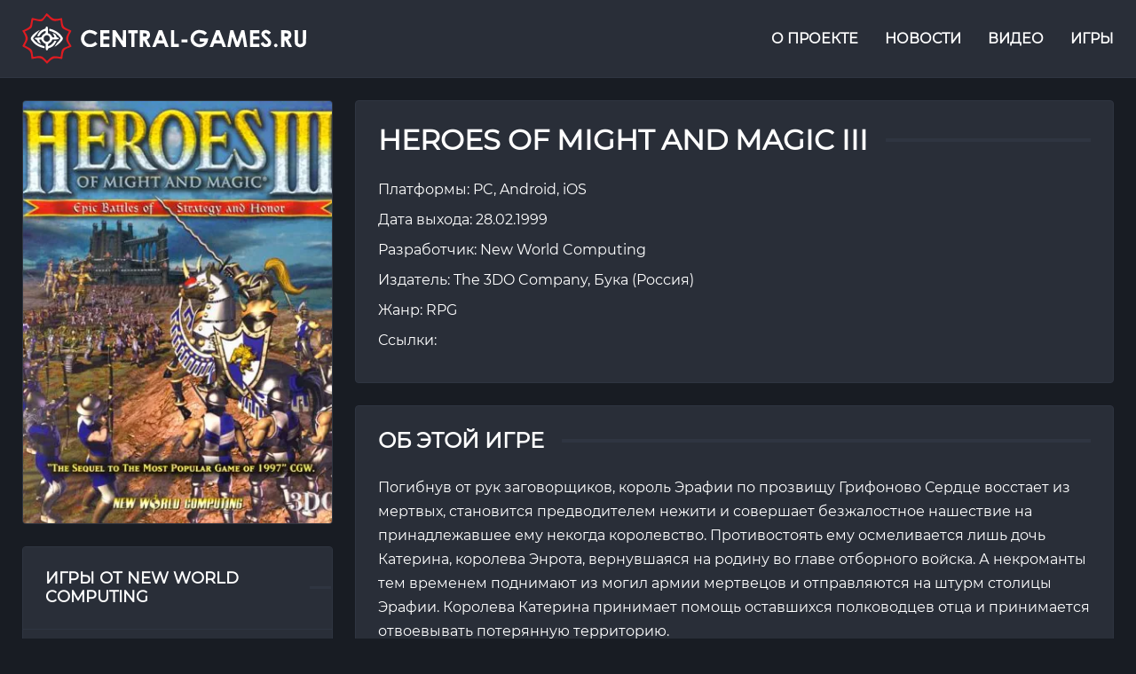

--- FILE ---
content_type: text/html; charset=utf-8
request_url: https://central-games.ru/games/heroes-of-might-and-magic-iii
body_size: 12744
content:
<!doctype html>
<html data-n-head-ssr lang="ru" prefix="og: http://ogp.me/ns#" data-n-head="%7B%22lang%22:%7B%22ssr%22:%22ru%22%7D,%22prefix%22:%7B%22ssr%22:%22og:%20http://ogp.me/ns#%22%7D%7D">
  <head >
    <title>Heroes of Might and Magic III | Central-Games.Ru</title><meta data-n-head="ssr" charset="utf-8"><meta data-n-head="ssr" name="viewport" content="width=device-width, initial-scale=1"><meta data-n-head="ssr" name="format-detection" content="telephone=no"><meta data-n-head="ssr" name="msapplication-TileColor" content="#ffffff"><meta data-n-head="ssr" name="msapplication-TileImage" content="@/assets/images/favicons/ms-icon-144x144.png"><meta data-n-head="ssr" name="theme-color" content="#ffffff"><meta data-n-head="ssr" data-hid="description" name="description" content="Погибнув от рук заговорщиков, король Эрафии по прозвищу Грифоново Сердце восстает из мертвых, становится предводителем нежити и совершает безжалостное нашествие на принадлежавшее ему некогда короле..."><base href="/"><link data-n-head="ssr" rel="apple-touch-icon" sizes="57x57" href="/assets/images/favicons/apple-icon-57x57.png"><link data-n-head="ssr" rel="apple-touch-icon" sizes="60x60" href="/assets/images/favicons/apple-icon-60x60.png"><link data-n-head="ssr" rel="apple-touch-icon" sizes="72x72" href="/assets/images/favicons/apple-icon-72x72.png"><link data-n-head="ssr" rel="apple-touch-icon" sizes="76x76" href="/assets/images/favicons/apple-icon-76x76.png"><link data-n-head="ssr" rel="apple-touch-icon" sizes="114x114" href="/assets/images/favicons/apple-icon-114x114.png"><link data-n-head="ssr" rel="apple-touch-icon" sizes="120x120" href="/assets/images/favicons/apple-icon-120x120.png"><link data-n-head="ssr" rel="apple-touch-icon" sizes="144x144" href="/assets/images/favicons/apple-icon-144x144.png"><link data-n-head="ssr" rel="apple-touch-icon" sizes="152x152" href="/assets/images/favicons/apple-icon-152x152.png"><link data-n-head="ssr" rel="apple-touch-icon" sizes="180x180" href="/assets/images/favicons/apple-icon-180x180.png"><link data-n-head="ssr" rel="icon" type="image/png" sizes="36x36" href="/assets/images/favicons/android-icon-36x36.png"><link data-n-head="ssr" rel="icon" type="image/png" sizes="48x48" href="/assets/images/favicons/android-icon-48x48.png"><link data-n-head="ssr" rel="icon" type="image/png" sizes="72x72" href="/assets/images/favicons/android-icon-72x72.png"><link data-n-head="ssr" rel="icon" type="image/png" sizes="96x96" href="/assets/images/favicons/android-icon-96x96.png"><link data-n-head="ssr" rel="icon" type="image/png" sizes="144x144" href="/assets/images/favicons/android-icon-144x144.png"><link data-n-head="ssr" rel="icon" type="image/png" sizes="192x192" href="/assets/images/favicons/android-icon-192x192.png"><link data-n-head="ssr" rel="icon" type="image/png" sizes="32x32" href="/assets/images/favicons/favicon-32x32.png"><link data-n-head="ssr" rel="icon" type="image/png" sizes="96x96" href="/assets/images/favicons/favicon-96x96.png"><link data-n-head="ssr" rel="icon" type="image/png" sizes="16x16" href="/assets/images/favicons/favicon-16x16.png"><link data-n-head="ssr" rel="manifest" href="/assets/images/favicons/manifest.json"><link data-n-head="ssr" rel="preload" href="/assets/fonts/Montserrat/Montserrat-Regular.woff" as="font" crossorigin="anonymous"><link data-n-head="ssr" href="https://mc.yandex.ru/metrika/tag.js" rel="preload" as="script"><script data-n-head="ssr" src="https://www.googletagmanager.com/gtag/js?id=UA-111199287-1" async></script><script data-n-head="ssr" src="//www.googletagmanager.com/gtm.js?id=GTM-W78ML6J&amp;l=dataLayer" async></script><link rel="preload" href="/_nuxt/5c8242d.modern.js" as="script"><link rel="preload" href="/_nuxt/d2d9dd0.modern.js" as="script"><link rel="preload" href="/_nuxt/60a67db.modern.js" as="script"><link rel="preload" href="/_nuxt/css/ad17328.css" as="style"><link rel="preload" href="/_nuxt/fa18341.modern.js" as="script"><link rel="preload" href="/_nuxt/css/df08d71.css" as="style"><link rel="preload" href="/_nuxt/c447f78.modern.js" as="script"><link rel="preload" href="/_nuxt/css/dbcc226.css" as="style"><link rel="preload" href="/_nuxt/b0848e6.modern.js" as="script"><link rel="preload" href="/_nuxt/css/4e1be33.css" as="style"><link rel="preload" href="/_nuxt/7f027b8.modern.js" as="script"><link rel="preload" href="/_nuxt/css/b767048.css" as="style"><link rel="preload" href="/_nuxt/2530baf.modern.js" as="script"><link rel="stylesheet" href="/_nuxt/css/ad17328.css"><link rel="stylesheet" href="/_nuxt/css/df08d71.css"><link rel="stylesheet" href="/_nuxt/css/dbcc226.css"><link rel="stylesheet" href="/_nuxt/css/4e1be33.css"><link rel="stylesheet" href="/_nuxt/css/b767048.css">
  </head>
  <body >
    <noscript data-n-head="ssr" data-hid="gtm-noscript" data-pbody="true"><iframe src="//www.googletagmanager.com/ns.html?id=GTM-W78ML6J&l=dataLayer" height="0" width="0" style="display:none;visibility:hidden"></iframe></noscript><div data-server-rendered="true" id="__nuxt"><div id="__layout"><div data-fetch-key="GamePage:0" class="main-container"><div class="global-container"><header class="header"><div class="container header__container"><div class="header__block header-block"><a href="/" title="Central-Games.Ru" class="header-block__logo nuxt-link-active"><svg version="1.0" xmlns="http://www.w3.org/2000/svg" viewBox="0 0 1103 195"><path fill="#DF1B21" d="M928 1933c-8-10-33-45-56-79-80-120-144-154-253-134-33 6-94 20-136 31-127 32-115 42-145-132-25-146-27-153-63-189-31-32-141-94-243-137l-34-14 18-27c104-157 131-245 104-342-5-19-32-74-59-121-27-48-51-94-53-102-2-10 31-32 108-71 81-40 123-68 157-104 51-56 61-84 76-221 6-51 13-96 16-99s49 3 102 13c220 41 291 21 420-121l77-84 78 80c127 130 204 156 373 126 147-26 142-28 150 52 11 112 33 202 60 248 30 52 78 81 192 118 45 15 87 34 93 42 10 11 3 29-38 92-106 162-108 243-13 414 28 50 51 97 51 104s-17 18-37 24c-21 7-79 32-130 56-136 65-165 113-184 304-6 58-12 106-12 106-1 1-47-7-102-18-187-37-263-14-392 117-46 47-90 85-97 85s-20-8-28-17zm122-168c128-121 175-132 378-90 34 7 62 10 62 6 4-89 24-212 42-252 26-61 66-90 193-140 49-19 85-38 85-46s-20-49-45-92c-85-148-80-243 21-382 19-26 34-52 34-58 0-14-58-43-142-70-49-16-76-32-102-61-40-44-50-77-67-208-7-58-17-96-25-99-7-2-59 3-115 12-162 25-212 10-331-105-40-39-75-70-77-70-3 0-35 33-73 74-109 119-169 135-361 100-56-10-92-13-98-7-5 5-14 50-19 99-18 165-40 194-210 279-52 26-97 49-99 51s19 43 47 91c63 111 77 158 63 224-12 55-51 137-88 187-14 18-23 35-21 37 2 3 48 25 101 50 53 24 112 59 131 76 40 34 47 54 72 212 13 84 20 107 33 107 9 0 62-11 119-25 138-34 201-33 242 1 17 15 45 47 62 73 29 43 87 111 95 111 2 0 44-38 93-85z" transform="matrix(.1 0 0 -.1 0 195)"></path><path fill="#FFFFFF" d="M920 1421c-5-11-10-29-10-40 0-15-12-23-52-36-77-25-128-57-182-114-50-54-91-133-82-157 6-15 43-19 62-6 6 4 27 33 47 64 39 62 118 123 175 134 32 6 32 6 32-34 0-37-4-42-44-66-51-29-103-86-112-120-5-23-11-24-112-31-144-8-154-11-150-38 2-15 14-25 38-33 28-9 40-21 59-62 21-43 34-56 83-82 61-33 71-29 38 13-19 24-50 98-50 118 0 5 20 9 44 9 39 0 45-3 50-25 9-35 72-103 118-126l38-19 1-93c2-123 8-151 37-155 30-5 52 14 52 44 0 16 8 28 23 33 12 5 48 19 79 31 95 36 166 111 213 223l15 37h-40c-36 0-43-4-58-32-43-80-154-168-212-168-18 0-21 5-18 37 2 30 10 42 38 60 67 42 88 63 109 107l21 43 115 5c69 3 121 10 130 18 22 18 1 48-40 56-30 5-36 12-50 55-17 49-37 69-103 103-42 22-50 15-24-21 23-32 52-99 52-119 0-10-12-14-39-14-36 0-40 3-72 57-27 46-44 62-86 83l-52 25v102c-1 121-10 153-45 153-15 0-30-8-36-19zm85-325c45-19 75-69 75-124 0-85-99-145-176-108-98 46-97 182 1 227 49 23 56 23 100 5z" transform="matrix(.1 0 0 -.1 0 195)"></path><path fill="#FFFFFF" d="M1050 1311c0-39 0-39 53-51 28-7 90-30 136-52 68-33 101-57 168-124 46-45 83-90 83-99 0-21-62-107-95-133-13-11-45-50-71-88-25-38-54-77-63-88-16-18-15-18 19-1 136 69 300 236 300 305 0 29-42 92-104 158-73 79-226 168-338 198-82 22-88 20-88-25zM614 1271c-170-100-298-243-281-312 9-36 110-153 175-204 31-25 88-60 127-79 83-40 216-79 228-67 5 5 7 23 5 41-3 31-6 33-78 54-41 12-104 37-140 56-71 38-177 132-211 186-20 33-20 35-3 62 10 15 43 54 74 87s69 78 84 100c16 22 43 55 59 72 17 18 29 34 26 36-2 2-31-12-65-32z" transform="matrix(.1 0 0 -.1 0 195)"></path><path fill="#FFFFFF" d="M2554 1300c-104-22-199-96-242-190-21-45-26-70-26-136 0-72 4-89 32-147 37-75 83-119 162-156 47-22 69-25 150-25 111 1 159 15 238 75l54 41-43 44-42 43-38-30c-53-42-100-59-164-59-131 0-225 90-225 215 0 91 52 166 140 203 71 29 201 1 265-58 20-18 21-18 63 22l43 40-23 25c-12 13-54 40-93 59-77 37-174 51-251 34zM6803 1300c-94-20-181-85-228-172-40-73-47-187-16-269 68-181 295-268 483-187 90 39 166 147 175 250l6 58h-333V861l96-3 96-3-23-29c-46-59-150-82-243-54-58 18-131 91-146 148-26 97 18 194 109 242 87 46 178 37 270-25l43-29 42 41 41 42-40 35c-22 18-64 43-93 54-62 23-178 33-239 20zM9405 1297c-45-18-70-38-94-77-43-71-17-148 80-231 133-115 159-142 159-165 0-33-37-64-76-64-36 0-89 38-99 71-6 19-7 19-43-1-77-44-77-43-46-90 15-23 48-53 73-68 39-23 57-27 116-26 126 1 195 64 195 177 0 64-27 103-140 202-125 109-130 117-106 144 27 30 69 26 110-10 39-34 51-32 99 19l28 29-45 40c-66 58-142 76-211 50zM3030 975V650h360v120h-240v170h240v120h-240v120h240v120h-360V975zM3510 975V650h120l2 212 3 211 140-211 140-212h115v650h-120l-2-212-3-211-140 211-140 212h-115V975zM4120 1240v-60h120V650h120v530h130v120h-370v-60zM4570 976V650h130v143c1 167-4 168 96-20l65-123h66c77 0 79-15-18 163-38 71-69 130-69 133 0 2 7 4 15 4s33 16 54 35c50 45 68 110 51 176-29 106-73 130-257 137l-133 5V976zm248 188c15-10 22-25 22-49 0-44-29-65-92-65h-48v130h48c27 0 57-7 70-16zM5191 1008c-63-161-120-308-128-326l-14-33 67 3 68 3 26 65 26 65 135 3 134 3 25-68 25-68 68-3 68-3-14 33c-7 18-65 165-127 326l-114 292h-132l-113-292zm226 7 41-105h-85c-64 0-84 3-81 13 32 91 74 197 78 197s24-47 47-105zM5780 975V650h300v120h-180v530h-120V975zM7421 1008c-63-161-120-308-128-326l-14-33 67 3 68 3 26 65 26 65 135 3 134 3 25-68 25-68 68-3 68-3-14 33c-7 18-65 165-127 326l-114 292h-132l-113-292zm226 7 41-105h-85c-64 0-84 3-81 13 32 91 74 197 78 197s24-47 47-105zM8076 1273c-13-65-106-601-106-611 0-8 21-12 58-12h58l33 188c18 103 35 194 38 202s36-75 72-185l68-200 55-3 55-3 57 163c31 90 62 181 70 203 9 26 16 35 19 25 5-14 67-368 67-383 0-4 27-7 60-7s60 3 60 6c0 8-98 581-106 617-5 26-8 27-64 27h-58l-59-172c-33-95-68-197-78-226-9-29-19-51-21-49-3 2-38 103-78 223l-73 219-60 3c-60 3-61 2-67-25zM8850 975V650h360v120h-240v170h240v120h-240v120h240v120h-360V975zM10060 976V650h130v143c1 167-4 168 96-20l65-123h66c77 0 79-15-18 163-38 71-69 130-69 133 0 2 7 4 15 4s33 16 54 35c50 45 68 110 51 176-29 106-73 130-257 137l-133 5V976zm248 188c15-10 22-25 22-49 0-44-29-65-92-65h-48v130h48c27 0 57-7 70-16zM10582 1048c4-284 8-302 74-356 107-89 285-56 348 64 19 36 21 59 24 292l4 252h-132V818l-29-29c-39-38-96-40-135-4l-26 24v491h-132l4-252zM6190 885v-55h230v110h-230v-55zM9806 759c-17-13-26-30-26-49 0-32 39-70 72-70 25 0 68 44 68 70s-43 70-68 70c-11 0-31-9-46-21z" transform="matrix(.1 0 0 -.1 0 195)"></path></svg></a> <div class="header-block__menu header-menu"><div class="header-menu__burger menu-burger"><div class="menu-burger__header"><span></span></div> <nav class="header-menu__nav"><input type="checkbox" id="checkbox" class="header-menu__checkbox"> <label for="checkbox" class="header-menu__btn"><div class="header-menu__icon"></div></label> <div class="header-menu__container"><ul class="menu header-menu__list"><li><a href="/about" class="header-menu__item">О проекте</a></li> <li><a href="/news" class="header-menu__item">Новости</a></li> <li><a href="/videos" class="header-menu__item">Видео</a></li> <li><a href="/games" class="header-menu__item nuxt-link-active">Игры</a></li></ul></div></nav></div></div></div></div></header> <div class="game-content"><div class="container page-content__container game-detailed__container" style="display:none;"><div class="game-content__block game-content__sidebar"><div class="game-content__block game-sidebar__block is-desktop"><div class="game-content__item-preview"><picture style="display:none;"><source type="image/webp" srcset="/_ipx/f_webp,s_320x435/https://api.central-games.ru/assets/images/games/3099/maxpreview.jpg 320w, /_ipx/f_webp,s_640x870/https://api.central-games.ru/assets/images/games/3099/maxpreview.jpg 640w, /_ipx/f_webp,s_768x1044/https://api.central-games.ru/assets/images/games/3099/maxpreview.jpg 768w, /_ipx/f_webp,s_1024x1393/https://api.central-games.ru/assets/images/games/3099/maxpreview.jpg 1024w, /_ipx/f_webp,s_1280x1741/https://api.central-games.ru/assets/images/games/3099/maxpreview.jpg 1280w, /_ipx/f_webp,s_1536x2089/https://api.central-games.ru/assets/images/games/3099/maxpreview.jpg 1536w, /_ipx/f_webp,s_1536x2089/https://api.central-games.ru/assets/images/games/3099/maxpreview.jpg 1536w" sizes="(max-width: 320px) 320px, (max-width: 640px) 640px, (max-width: 768px) 768px, (max-width: 1024px) 1024px, (max-width: 1280px) 1280px, (max-width: 1536px) 1536px, 1536px"> <img src="/_ipx/f_jpeg,s_1536x2089/https://api.central-games.ru/assets/images/games/3099/maxpreview.jpg" srcset="/_ipx/f_jpeg,s_320x435/https://api.central-games.ru/assets/images/games/3099/maxpreview.jpg 320w, /_ipx/f_jpeg,s_640x870/https://api.central-games.ru/assets/images/games/3099/maxpreview.jpg 640w, /_ipx/f_jpeg,s_768x1044/https://api.central-games.ru/assets/images/games/3099/maxpreview.jpg 768w, /_ipx/f_jpeg,s_1024x1393/https://api.central-games.ru/assets/images/games/3099/maxpreview.jpg 1024w, /_ipx/f_jpeg,s_1280x1741/https://api.central-games.ru/assets/images/games/3099/maxpreview.jpg 1280w, /_ipx/f_jpeg,s_1536x2089/https://api.central-games.ru/assets/images/games/3099/maxpreview.jpg 1536w, /_ipx/f_jpeg,s_1536x2089/https://api.central-games.ru/assets/images/games/3099/maxpreview.jpg 1536w" sizes="(max-width: 320px) 320px, (max-width: 640px) 640px, (max-width: 768px) 768px, (max-width: 1024px) 1024px, (max-width: 1280px) 1280px, (max-width: 1536px) 1536px, 1536px" width="350" height="476" alt="Heroes of Might and Magic III" class="page-element__element-image"></picture> <!----> <span class="skeleton-parent" data-v-79c5cd32 data-v-79c5cd32><span class="skeleton-loader image boxart skeleton skeleton--wave" style="border-radius:0px;margin:0px;" data-v-79c5cd32></span></span></div></div> <div class="sidebar__block"><div class="sidebar__header"><div class="sidebar__header-title" style="display:none;"><h4 class="sidebar__header-title--h4"><span>Игры от New World Computing</span></h4> <!----></div> <div class="sidebar__header-title" style="display:;"><h4 class="sidebar__header-title--h4"><span class="skeleton-parent" data-v-79c5cd32 data-v-79c5cd32><span class="skeleton-loader title skeleton skeleton--wave" style="border-radius:4px;margin:0px;" data-v-79c5cd32></span></span></h4></div></div> <div style="display:none;"><div class="sidebar__body"><div class="sidebar-block__element"><a href="/games/heroes-of-might-and-magic-iv" class="news-element__link"><div class="news-element__preview"><picture style="display:none;"><source type="image/webp" srcset="/_ipx/f_webp,s_130x98/https://api.central-games.ru/assets/images/games/3124/maxpreview.jpg 130w" sizes="130px"> <img src="/_ipx/f_jpeg,s_130x98/https://api.central-games.ru/assets/images/games/3124/maxpreview.jpg" srcset="/_ipx/f_jpeg,s_130x98/https://api.central-games.ru/assets/images/games/3124/maxpreview.jpg 130w" sizes="130px" width="130" height="98" alt="Heroes of Might and Magic IV" class="news-element__preview-image"></picture> <span class="skeleton-parent" data-v-79c5cd32 data-v-79c5cd32><span class="skeleton-loader image skeleton skeleton--wave" style="border-radius:0px;margin:0px;" data-v-79c5cd32></span></span></div> <div class="news-element__content"><div class="news-element__content-title">Heroes of Might and Magic IV</div> <div class="news-element__content-list"><div class="page-element__flex"><div class="page-element__item-text page-footer__item page-element__date"><span>28.03.2002</span></div></div> <!----></div></div></a></div><div class="sidebar-block__element"><a href="/games/heroes-of-might-and-magic" class="news-element__link"><div class="news-element__preview"><picture style="display:none;"><source type="image/webp" srcset="/_ipx/f_webp,s_130x98/https://api.central-games.ru/assets/images/games/3123/maxpreview.jpg 130w" sizes="130px"> <img src="/_ipx/f_jpeg,s_130x98/https://api.central-games.ru/assets/images/games/3123/maxpreview.jpg" srcset="/_ipx/f_jpeg,s_130x98/https://api.central-games.ru/assets/images/games/3123/maxpreview.jpg 130w" sizes="130px" width="130" height="98" alt="Heroes of Might and Magic" class="news-element__preview-image"></picture> <span class="skeleton-parent" data-v-79c5cd32 data-v-79c5cd32><span class="skeleton-loader image skeleton skeleton--wave" style="border-radius:0px;margin:0px;" data-v-79c5cd32></span></span></div> <div class="news-element__content"><div class="news-element__content-title">Heroes of Might and Magic</div> <div class="news-element__content-list"><div class="page-element__flex"><div class="page-element__item-text page-footer__item page-element__date"><span>31.08.1995</span></div></div> <!----></div></div></a></div><div class="sidebar-block__element"><a href="/games/heroes-of-might-and-magic-ii" class="news-element__link"><div class="news-element__preview"><picture style="display:none;"><source type="image/webp" srcset="/_ipx/f_webp,s_130x98/https://api.central-games.ru/assets/images/games/3095/maxpreview.jpg 130w" sizes="130px"> <img src="/_ipx/f_jpeg,s_130x98/https://api.central-games.ru/assets/images/games/3095/maxpreview.jpg" srcset="/_ipx/f_jpeg,s_130x98/https://api.central-games.ru/assets/images/games/3095/maxpreview.jpg 130w" sizes="130px" width="130" height="98" alt="Heroes of Might and Magic II" class="news-element__preview-image"></picture> <span class="skeleton-parent" data-v-79c5cd32 data-v-79c5cd32><span class="skeleton-loader image skeleton skeleton--wave" style="border-radius:0px;margin:0px;" data-v-79c5cd32></span></span></div> <div class="news-element__content"><div class="news-element__content-title">Heroes of Might and Magic II</div> <div class="news-element__content-list"><div class="page-element__flex"><div class="page-element__item-text page-footer__item page-element__date"><span>01.10.1996</span></div></div> <!----></div></div></a></div></div> <!----></div> <div style="display:;"><div class="sidebar__body"><div class="sidebar-block__element"><a href="/" class="news-element__link nuxt-link-active"><div class="news-element__preview"><span class="skeleton-parent" data-v-79c5cd32 data-v-79c5cd32><span class="skeleton-loader image skeleton skeleton--wave" style="border-radius:0px;margin:0px;" data-v-79c5cd32></span></span></div> <div class="news-element__content"><div class="news-element__content-title"><span data-v-79c5cd32 data-v-79c5cd32><span class="skeleton-loader title skeleton skeleton--wave" style="border-radius:4px;margin:0px;" data-v-79c5cd32></span></span></div> <div class="news-element__content-list"><div class="page-element__flex"><div class="page-element__item-text page-footer__item page-element__date"><span data-v-79c5cd32 data-v-79c5cd32><span class="skeleton-loader date skeleton skeleton--wave" style="border-radius:4px;margin:0px;" data-v-79c5cd32></span></span></div></div> <!----></div></div></a></div><div class="sidebar-block__element"><a href="/" class="news-element__link nuxt-link-active"><div class="news-element__preview"><span class="skeleton-parent" data-v-79c5cd32 data-v-79c5cd32><span class="skeleton-loader image skeleton skeleton--wave" style="border-radius:0px;margin:0px;" data-v-79c5cd32></span></span></div> <div class="news-element__content"><div class="news-element__content-title"><span data-v-79c5cd32 data-v-79c5cd32><span class="skeleton-loader title skeleton skeleton--wave" style="border-radius:4px;margin:0px;" data-v-79c5cd32></span></span></div> <div class="news-element__content-list"><div class="page-element__flex"><div class="page-element__item-text page-footer__item page-element__date"><span data-v-79c5cd32 data-v-79c5cd32><span class="skeleton-loader date skeleton skeleton--wave" style="border-radius:4px;margin:0px;" data-v-79c5cd32></span></span></div></div> <!----></div></div></a></div><div class="sidebar-block__element"><a href="/" class="news-element__link nuxt-link-active"><div class="news-element__preview"><span class="skeleton-parent" data-v-79c5cd32 data-v-79c5cd32><span class="skeleton-loader image skeleton skeleton--wave" style="border-radius:0px;margin:0px;" data-v-79c5cd32></span></span></div> <div class="news-element__content"><div class="news-element__content-title"><span data-v-79c5cd32 data-v-79c5cd32><span class="skeleton-loader title skeleton skeleton--wave" style="border-radius:4px;margin:0px;" data-v-79c5cd32></span></span></div> <div class="news-element__content-list"><div class="page-element__flex"><div class="page-element__item-text page-footer__item page-element__date"><span data-v-79c5cd32 data-v-79c5cd32><span class="skeleton-loader date skeleton skeleton--wave" style="border-radius:4px;margin:0px;" data-v-79c5cd32></span></span></div></div> <!----></div></div></a></div><div class="sidebar-block__element"><a href="/" class="news-element__link nuxt-link-active"><div class="news-element__preview"><span class="skeleton-parent" data-v-79c5cd32 data-v-79c5cd32><span class="skeleton-loader image skeleton skeleton--wave" style="border-radius:0px;margin:0px;" data-v-79c5cd32></span></span></div> <div class="news-element__content"><div class="news-element__content-title"><span data-v-79c5cd32 data-v-79c5cd32><span class="skeleton-loader title skeleton skeleton--wave" style="border-radius:4px;margin:0px;" data-v-79c5cd32></span></span></div> <div class="news-element__content-list"><div class="page-element__flex"><div class="page-element__item-text page-footer__item page-element__date"><span data-v-79c5cd32 data-v-79c5cd32><span class="skeleton-loader date skeleton skeleton--wave" style="border-radius:4px;margin:0px;" data-v-79c5cd32></span></span></div></div> <!----></div></div></a></div><div class="sidebar-block__element"><a href="/" class="news-element__link nuxt-link-active"><div class="news-element__preview"><span class="skeleton-parent" data-v-79c5cd32 data-v-79c5cd32><span class="skeleton-loader image skeleton skeleton--wave" style="border-radius:0px;margin:0px;" data-v-79c5cd32></span></span></div> <div class="news-element__content"><div class="news-element__content-title"><span data-v-79c5cd32 data-v-79c5cd32><span class="skeleton-loader title skeleton skeleton--wave" style="border-radius:4px;margin:0px;" data-v-79c5cd32></span></span></div> <div class="news-element__content-list"><div class="page-element__flex"><div class="page-element__item-text page-footer__item page-element__date"><span data-v-79c5cd32 data-v-79c5cd32><span class="skeleton-loader date skeleton skeleton--wave" style="border-radius:4px;margin:0px;" data-v-79c5cd32></span></span></div></div> <!----></div></div></a></div></div></div></div> <div class="sidebar__block"><div class="sidebar__header"><div class="sidebar__header-title" style="display:none;"><h4 class="sidebar__header-title--h4"><span>Видео</span></h4> <a href="/videos/?game=heroes-of-might-and-magic-iii" class="sidebar-header__link background_white"><span class="main-slider-header__link-text">Все видео</span></a></div> <div class="sidebar__header-title" style="display:;"><h4 class="sidebar__header-title--h4"><span class="skeleton-parent" data-v-79c5cd32 data-v-79c5cd32><span class="skeleton-loader title skeleton skeleton--wave" style="border-radius:4px;margin:0px;" data-v-79c5cd32></span></span></h4></div></div> <div style="display:none;"><div class="sidebar__body"><div class="sidebar-element-item video-element"><a href="/videos/heroes-of-might-and-magic-iii-prohojdenie-igry-otgoloski-voyny-2-sverhslojnaya-live" class="sidebar-element__link"><div class="sidebar-element__preview"><picture style="display:none;"><source type="image/webp" srcset="/_ipx/f_webp,s_298x168/https://api.central-games.ru//assets/images/videos/3861/maxpreview.jpg 298w, /_ipx/f_webp,s_600x338/https://api.central-games.ru//assets/images/videos/3861/maxpreview.jpg 600w, /_ipx/f_webp,s_600x338/https://api.central-games.ru//assets/images/videos/3861/maxpreview.jpg 600w, /_ipx/f_webp,s_298x168/https://api.central-games.ru//assets/images/videos/3861/maxpreview.jpg 298w" sizes="(max-width: 320px) 298px, (max-width: 640px) 600px, (max-width: 768px) 600px, 298px"> <img src="/_ipx/f_jpeg,s_298x168/https://api.central-games.ru//assets/images/videos/3861/maxpreview.jpg" srcset="/_ipx/f_jpeg,s_298x168/https://api.central-games.ru//assets/images/videos/3861/maxpreview.jpg 298w, /_ipx/f_jpeg,s_600x338/https://api.central-games.ru//assets/images/videos/3861/maxpreview.jpg 600w, /_ipx/f_jpeg,s_600x338/https://api.central-games.ru//assets/images/videos/3861/maxpreview.jpg 600w, /_ipx/f_jpeg,s_298x168/https://api.central-games.ru//assets/images/videos/3861/maxpreview.jpg 298w" sizes="(max-width: 320px) 298px, (max-width: 640px) 600px, (max-width: 768px) 600px, 298px" width="298" height="168" alt="HEROES OF MIGHT AND MAGIC III прохождение игры - ОТГОЛОСКИ ВОЙНЫ! #2 ФИНАЛ [СВЕРХСЛОЖНАЯ | LIVE]" class="sidebar-element__preview-image"></picture> <span class="skeleton-parent" data-v-79c5cd32 data-v-79c5cd32><span class="skeleton-loader image skeleton skeleton--wave" style="border-radius:0px;margin:0px;" data-v-79c5cd32></span></span></div> <div class="sidebar-element__content"><div class="sidebar-element__content-title">HEROES OF MIGHT AND MAGIC III прохождение игры - ОТГОЛОСКИ ВОЙНЫ! #2 ФИНАЛ [СВЕРХСЛОЖНАЯ | LIVE]</div> <div class="sidebar-element__content-list"><!----> <div class="page-element__item-text page-footer__item page-element__views"><span>188</span></div> <div class="page-element__item-text page-footer__item page-element__clock"><span>03.08.2025</span></div></div></div></a></div><div class="sidebar-element-item video-element"><a href="/videos/heroes-of-might-and-magic-iii-prohojdenie-igry-otgoloski-voyny-1-sverhslojnaya-live" class="sidebar-element__link"><div class="sidebar-element__preview"><picture style="display:none;"><source type="image/webp" srcset="/_ipx/f_webp,s_298x168/https://api.central-games.ru//assets/images/videos/3857/maxresdefault.jpg 298w, /_ipx/f_webp,s_600x338/https://api.central-games.ru//assets/images/videos/3857/maxresdefault.jpg 600w, /_ipx/f_webp,s_600x338/https://api.central-games.ru//assets/images/videos/3857/maxresdefault.jpg 600w, /_ipx/f_webp,s_298x168/https://api.central-games.ru//assets/images/videos/3857/maxresdefault.jpg 298w" sizes="(max-width: 320px) 298px, (max-width: 640px) 600px, (max-width: 768px) 600px, 298px"> <img src="/_ipx/f_jpeg,s_298x168/https://api.central-games.ru//assets/images/videos/3857/maxresdefault.jpg" srcset="/_ipx/f_jpeg,s_298x168/https://api.central-games.ru//assets/images/videos/3857/maxresdefault.jpg 298w, /_ipx/f_jpeg,s_600x338/https://api.central-games.ru//assets/images/videos/3857/maxresdefault.jpg 600w, /_ipx/f_jpeg,s_600x338/https://api.central-games.ru//assets/images/videos/3857/maxresdefault.jpg 600w, /_ipx/f_jpeg,s_298x168/https://api.central-games.ru//assets/images/videos/3857/maxresdefault.jpg 298w" sizes="(max-width: 320px) 298px, (max-width: 640px) 600px, (max-width: 768px) 600px, 298px" width="298" height="168" alt="HEROES OF MIGHT AND MAGIC III прохождение игры - ОТГОЛОСКИ ВОЙНЫ! #1 [СВЕРХСЛОЖНАЯ | LIVE]" class="sidebar-element__preview-image"></picture> <span class="skeleton-parent" data-v-79c5cd32 data-v-79c5cd32><span class="skeleton-loader image skeleton skeleton--wave" style="border-radius:0px;margin:0px;" data-v-79c5cd32></span></span></div> <div class="sidebar-element__content"><div class="sidebar-element__content-title">HEROES OF MIGHT AND MAGIC III прохождение игры - ОТГОЛОСКИ ВОЙНЫ! #1 [СВЕРХСЛОЖНАЯ | LIVE]</div> <div class="sidebar-element__content-list"><!----> <div class="page-element__item-text page-footer__item page-element__views"><span>190</span></div> <div class="page-element__item-text page-footer__item page-element__clock"><span>27.07.2025</span></div></div></div></a></div></div> <!----></div> <div style="display:;"><div class="sidebar__body"><div class="sidebar-element-item video-element"><div class="sidebar-element__link"><div class="sidebar-element__preview"><span class="skeleton-parent" data-v-79c5cd32 data-v-79c5cd32><span class="skeleton-loader image skeleton skeleton--wave" style="border-radius:0px;margin:0px;" data-v-79c5cd32></span></span></div> <div class="sidebar-element__content"><div class="sidebar-element__content-title"><span data-v-79c5cd32 data-v-79c5cd32><span class="skeleton-loader title skeleton skeleton--wave" style="border-radius:4px;margin:0px;" data-v-79c5cd32></span></span></div> <div class="sidebar-element__content-list"><div class="page-element__item-text page-footer__item page-element__views"><span data-v-79c5cd32 data-v-79c5cd32><span class="skeleton-loader date skeleton skeleton--wave" style="border-radius:4px;margin:0px;" data-v-79c5cd32></span></span></div> <div class="page-element__item-text page-footer__item page-element__clock"><span data-v-79c5cd32 data-v-79c5cd32><span class="skeleton-loader date skeleton skeleton--wave" style="border-radius:4px;margin:0px;" data-v-79c5cd32></span></span></div></div></div></div></div><div class="sidebar-element-item video-element"><div class="sidebar-element__link"><div class="sidebar-element__preview"><span class="skeleton-parent" data-v-79c5cd32 data-v-79c5cd32><span class="skeleton-loader image skeleton skeleton--wave" style="border-radius:0px;margin:0px;" data-v-79c5cd32></span></span></div> <div class="sidebar-element__content"><div class="sidebar-element__content-title"><span data-v-79c5cd32 data-v-79c5cd32><span class="skeleton-loader title skeleton skeleton--wave" style="border-radius:4px;margin:0px;" data-v-79c5cd32></span></span></div> <div class="sidebar-element__content-list"><div class="page-element__item-text page-footer__item page-element__views"><span data-v-79c5cd32 data-v-79c5cd32><span class="skeleton-loader date skeleton skeleton--wave" style="border-radius:4px;margin:0px;" data-v-79c5cd32></span></span></div> <div class="page-element__item-text page-footer__item page-element__clock"><span data-v-79c5cd32 data-v-79c5cd32><span class="skeleton-loader date skeleton skeleton--wave" style="border-radius:4px;margin:0px;" data-v-79c5cd32></span></span></div></div></div></div></div></div></div></div></div> <div class="game-content__block game-content__right"><div class="game-content__block-content game-content-info"><div class="game-content-info__header"><div class="game-content__item-preview is-mobile"><picture style="display:none;"><source type="image/webp" srcset="/_ipx/f_webp,s_288x392/https://api.central-games.ru/assets/images/games/3099/maxpreview.jpg 288w, /_ipx/f_webp,s_600x816/https://api.central-games.ru/assets/images/games/3099/maxpreview.jpg 600w, /_ipx/f_webp,s_225x306/https://api.central-games.ru/assets/images/games/3099/maxpreview.jpg 225w, /_ipx/f_webp,s_225x306/https://api.central-games.ru/assets/images/games/3099/maxpreview.jpg 225w" sizes="(max-width: 320px) 288px, (max-width: 640px) 600px, (max-width: 768px) 225px, 225px"> <img src="/_ipx/f_jpeg,s_225x306/https://api.central-games.ru/assets/images/games/3099/maxpreview.jpg" srcset="/_ipx/f_jpeg,s_288x392/https://api.central-games.ru/assets/images/games/3099/maxpreview.jpg 288w, /_ipx/f_jpeg,s_600x816/https://api.central-games.ru/assets/images/games/3099/maxpreview.jpg 600w, /_ipx/f_jpeg,s_225x306/https://api.central-games.ru/assets/images/games/3099/maxpreview.jpg 225w, /_ipx/f_jpeg,s_225x306/https://api.central-games.ru/assets/images/games/3099/maxpreview.jpg 225w" sizes="(max-width: 320px) 288px, (max-width: 640px) 600px, (max-width: 768px) 225px, 225px" width="350" height="476" alt="Heroes of Might and Magic III" class="page-element__element-image"></picture> <!----> <span class="skeleton-parent" data-v-79c5cd32 data-v-79c5cd32><span class="skeleton-loader image boxart skeleton skeleton--wave" style="border-radius:0px;margin:0px;" data-v-79c5cd32></span></span></div> <div class="game-content-info__header-info"><h1 class="game-content-info__header-title">Heroes of Might and Magic III</h1> <div class="game-content-info__header-list"><div class="game-content-info__header-item">Платформы: PC, Android, iOS</div> <div class="game-content-info__header-item">Дата выхода: 28.02.1999</div> <div class="game-content-info__header-item">Разработчик: New World Computing</div> <div class="game-content-info__header-item">Издатель: The 3DO Company, Бука (Россия)</div> <div class="game-content-info__header-item">Жанр: RPG</div> <div class="game-content-info__header-item">Ссылки:
                                        <!----> <!----> <!----></div></div></div></div> <div class="game-content-info__block"><div class="game-content-info__block-header"><h2 class="game-content-info__title">Об этой игре</h2></div> <div class="game-content-info__block-content"><p>Погибнув от рук заговорщиков, король Эрафии по прозвищу Грифоново Сердце восстает из мертвых, становится предводителем нежити и совершает безжалостное нашествие на принадлежавшее ему некогда королевство. Противостоять ему осмеливается лишь дочь Катерина, королева Энрота, вернувшаяся на родину во главе отборного войска. А некроманты тем временем поднимают из могил армии мертвецов и отправляются на штурм столицы Эрафии. Королева Катерина принимает помощь оставшихся полководцев отца и принимается отвоевывать потерянную территорию.</p></div></div> <!----> <div class="game-content-info__block"><div class="game-content-info__block-header"><h2 class="game-content-info__title">Системные требования</h2></div> <div class="game-content-info__info"><div class="game-content-info__info-text"></div> <div class="game-content-info__info-text"><p><strong>Рекомендуемые:</strong></p> <ul><li><span>Система: Windows XP, Vista, 7, 8, 10</span></li><li><span>Процессор: 1 GHz</span></li><li><span>Память: 256 MB RAM</span></li><li><span>Графика: 3D graphics card compatible with DirectX 7 (compatible with DirectX 9 recommended)</span></li></ul></div></div></div> <div class="game-content-info__block"><div class="main-slider__block main-slider-header"><h2 class="main-slider-header__title preloader"><span class="skeleton-parent" data-v-79c5cd32 data-v-79c5cd32><span class="skeleton-loader title skeleton skeleton--wave" style="border-radius:4px;margin:0px;" data-v-79c5cd32></span></span></h2></div> <div class="game-content-info__content"><div class="page-content__block--list page-element__list rows"><div class="page-element__item row-element"><div class="page-element__item-link"><div class="page-element__item-preview"><a href="/" class="page-element__item-link nuxt-link-active"><span class="skeleton-parent" data-v-79c5cd32 data-v-79c5cd32><span class="skeleton-loader image skeleton skeleton--wave" style="border-radius:0px;margin:0px;" data-v-79c5cd32></span></span></a></div> <div class="page-element__item-info"><div class="page-element__item-title"><a href="/" class="page-element__item-link nuxt-link-active"><h2 class="page-element__item-title--h2"><span data-v-79c5cd32 data-v-79c5cd32><span class="skeleton-loader title skeleton skeleton--wave" style="border-radius:4px;margin:0px;" data-v-79c5cd32></span></span></h2></a> <!----></div> <div class="page-element__item-content"><span data-v-79c5cd32 data-v-79c5cd32><span class="skeleton-loader skeleton skeleton--wave" style="border-radius:4px;margin:0 0 4px 0;" data-v-79c5cd32></span><span class="skeleton-loader skeleton skeleton--wave" style="border-radius:4px;margin:0 0 4px 0;" data-v-79c5cd32></span><span class="skeleton-loader skeleton skeleton--wave" style="border-radius:4px;margin:0 0 4px 0;" data-v-79c5cd32></span><span class="skeleton-loader skeleton skeleton--wave" style="border-radius:4px;margin:0 0 4px 0;" data-v-79c5cd32></span></span></div> <div class="page-element__item-footer page-footer"><div class="page-footer__block-item"><div class="page-element__item-text page-footer__item page-element__views"><span data-v-79c5cd32 data-v-79c5cd32><span class="skeleton-loader views skeleton skeleton--wave" style="border-radius:4px;margin:0px;" data-v-79c5cd32></span></span></div> <div class="page-element__item-text page-footer__item page-element__clock"><span data-v-79c5cd32 data-v-79c5cd32><span class="skeleton-loader date skeleton skeleton--wave" style="border-radius:4px;margin:0px;" data-v-79c5cd32></span></span></div></div> <div class="page-footer__block-item"><div class="page-element__item-text page-footer__item page-element__app"><span data-v-79c5cd32 data-v-79c5cd32><span class="skeleton-loader game-item skeleton skeleton--wave" style="border-radius:4px;margin:0px;" data-v-79c5cd32></span></span></div></div></div></div></div></div><div class="page-element__item row-element"><div class="page-element__item-link"><div class="page-element__item-preview"><a href="/" class="page-element__item-link nuxt-link-active"><span class="skeleton-parent" data-v-79c5cd32 data-v-79c5cd32><span class="skeleton-loader image skeleton skeleton--wave" style="border-radius:0px;margin:0px;" data-v-79c5cd32></span></span></a></div> <div class="page-element__item-info"><div class="page-element__item-title"><a href="/" class="page-element__item-link nuxt-link-active"><h2 class="page-element__item-title--h2"><span data-v-79c5cd32 data-v-79c5cd32><span class="skeleton-loader title skeleton skeleton--wave" style="border-radius:4px;margin:0px;" data-v-79c5cd32></span></span></h2></a> <!----></div> <div class="page-element__item-content"><span data-v-79c5cd32 data-v-79c5cd32><span class="skeleton-loader skeleton skeleton--wave" style="border-radius:4px;margin:0 0 4px 0;" data-v-79c5cd32></span><span class="skeleton-loader skeleton skeleton--wave" style="border-radius:4px;margin:0 0 4px 0;" data-v-79c5cd32></span><span class="skeleton-loader skeleton skeleton--wave" style="border-radius:4px;margin:0 0 4px 0;" data-v-79c5cd32></span><span class="skeleton-loader skeleton skeleton--wave" style="border-radius:4px;margin:0 0 4px 0;" data-v-79c5cd32></span></span></div> <div class="page-element__item-footer page-footer"><div class="page-footer__block-item"><div class="page-element__item-text page-footer__item page-element__views"><span data-v-79c5cd32 data-v-79c5cd32><span class="skeleton-loader views skeleton skeleton--wave" style="border-radius:4px;margin:0px;" data-v-79c5cd32></span></span></div> <div class="page-element__item-text page-footer__item page-element__clock"><span data-v-79c5cd32 data-v-79c5cd32><span class="skeleton-loader date skeleton skeleton--wave" style="border-radius:4px;margin:0px;" data-v-79c5cd32></span></span></div></div> <div class="page-footer__block-item"><div class="page-element__item-text page-footer__item page-element__app"><span data-v-79c5cd32 data-v-79c5cd32><span class="skeleton-loader game-item skeleton skeleton--wave" style="border-radius:4px;margin:0px;" data-v-79c5cd32></span></span></div></div></div></div></div></div></div></div></div></div></div></div> <div class="game-content preloader" data-v-19e4c475><div class="container page-content__container" data-v-19e4c475><div class="game-content__block game-content__sidebar is-desktop" data-v-19e4c475><div class="game-content__block game-sidebar__block" data-v-19e4c475><div class="game-content__item-preview" data-v-19e4c475><span class="skeleton-parent" data-v-79c5cd32 data-v-79c5cd32 data-v-19e4c475><span class="skeleton-loader image boxart skeleton skeleton--wave" style="border-radius:0px;margin:0px;" data-v-79c5cd32></span></span></div></div> <div class="sidebar__block" data-v-19e4c475><div class="sidebar__header"><div class="sidebar__header-title" style="display:none;"><h4 class="sidebar__header-title--h4"><span>Популярные новости</span></h4> <!----></div> <div class="sidebar__header-title" style="display:;"><h4 class="sidebar__header-title--h4"><span class="skeleton-parent" data-v-79c5cd32 data-v-79c5cd32><span class="skeleton-loader title skeleton skeleton--wave" style="border-radius:4px;margin:0px;" data-v-79c5cd32></span></span></h4></div></div> <div style="display:none;"><div class="sidebar__body"></div> <!----></div> <div style="display:;"><div class="sidebar__body"><div class="sidebar-block__element"><a href="/" class="news-element__link nuxt-link-active"><div class="news-element__preview"><span class="skeleton-parent" data-v-79c5cd32 data-v-79c5cd32><span class="skeleton-loader image skeleton skeleton--wave" style="border-radius:0px;margin:0px;" data-v-79c5cd32></span></span></div> <div class="news-element__content"><div class="news-element__content-title"><span data-v-79c5cd32 data-v-79c5cd32><span class="skeleton-loader title skeleton skeleton--wave" style="border-radius:4px;margin:0px;" data-v-79c5cd32></span></span></div> <div class="news-element__content-list"><div class="page-element__flex"><div class="page-element__item-text page-footer__item page-element__date"><span data-v-79c5cd32 data-v-79c5cd32><span class="skeleton-loader date skeleton skeleton--wave" style="border-radius:4px;margin:0px;" data-v-79c5cd32></span></span></div></div> <!----></div></div></a></div><div class="sidebar-block__element"><a href="/" class="news-element__link nuxt-link-active"><div class="news-element__preview"><span class="skeleton-parent" data-v-79c5cd32 data-v-79c5cd32><span class="skeleton-loader image skeleton skeleton--wave" style="border-radius:0px;margin:0px;" data-v-79c5cd32></span></span></div> <div class="news-element__content"><div class="news-element__content-title"><span data-v-79c5cd32 data-v-79c5cd32><span class="skeleton-loader title skeleton skeleton--wave" style="border-radius:4px;margin:0px;" data-v-79c5cd32></span></span></div> <div class="news-element__content-list"><div class="page-element__flex"><div class="page-element__item-text page-footer__item page-element__date"><span data-v-79c5cd32 data-v-79c5cd32><span class="skeleton-loader date skeleton skeleton--wave" style="border-radius:4px;margin:0px;" data-v-79c5cd32></span></span></div></div> <!----></div></div></a></div><div class="sidebar-block__element"><a href="/" class="news-element__link nuxt-link-active"><div class="news-element__preview"><span class="skeleton-parent" data-v-79c5cd32 data-v-79c5cd32><span class="skeleton-loader image skeleton skeleton--wave" style="border-radius:0px;margin:0px;" data-v-79c5cd32></span></span></div> <div class="news-element__content"><div class="news-element__content-title"><span data-v-79c5cd32 data-v-79c5cd32><span class="skeleton-loader title skeleton skeleton--wave" style="border-radius:4px;margin:0px;" data-v-79c5cd32></span></span></div> <div class="news-element__content-list"><div class="page-element__flex"><div class="page-element__item-text page-footer__item page-element__date"><span data-v-79c5cd32 data-v-79c5cd32><span class="skeleton-loader date skeleton skeleton--wave" style="border-radius:4px;margin:0px;" data-v-79c5cd32></span></span></div></div> <!----></div></div></a></div><div class="sidebar-block__element"><a href="/" class="news-element__link nuxt-link-active"><div class="news-element__preview"><span class="skeleton-parent" data-v-79c5cd32 data-v-79c5cd32><span class="skeleton-loader image skeleton skeleton--wave" style="border-radius:0px;margin:0px;" data-v-79c5cd32></span></span></div> <div class="news-element__content"><div class="news-element__content-title"><span data-v-79c5cd32 data-v-79c5cd32><span class="skeleton-loader title skeleton skeleton--wave" style="border-radius:4px;margin:0px;" data-v-79c5cd32></span></span></div> <div class="news-element__content-list"><div class="page-element__flex"><div class="page-element__item-text page-footer__item page-element__date"><span data-v-79c5cd32 data-v-79c5cd32><span class="skeleton-loader date skeleton skeleton--wave" style="border-radius:4px;margin:0px;" data-v-79c5cd32></span></span></div></div> <!----></div></div></a></div><div class="sidebar-block__element"><a href="/" class="news-element__link nuxt-link-active"><div class="news-element__preview"><span class="skeleton-parent" data-v-79c5cd32 data-v-79c5cd32><span class="skeleton-loader image skeleton skeleton--wave" style="border-radius:0px;margin:0px;" data-v-79c5cd32></span></span></div> <div class="news-element__content"><div class="news-element__content-title"><span data-v-79c5cd32 data-v-79c5cd32><span class="skeleton-loader title skeleton skeleton--wave" style="border-radius:4px;margin:0px;" data-v-79c5cd32></span></span></div> <div class="news-element__content-list"><div class="page-element__flex"><div class="page-element__item-text page-footer__item page-element__date"><span data-v-79c5cd32 data-v-79c5cd32><span class="skeleton-loader date skeleton skeleton--wave" style="border-radius:4px;margin:0px;" data-v-79c5cd32></span></span></div></div> <!----></div></div></a></div></div></div></div></div> <div class="game-content__block game-content__right" data-v-19e4c475><div class="game-content__block-content game-content-info" data-v-19e4c475><div class="game-content-info__header" data-v-19e4c475><div class="game-content__item-preview is-mobile" data-v-19e4c475><span class="skeleton-parent" data-v-79c5cd32 data-v-79c5cd32 data-v-19e4c475><span class="skeleton-loader image boxart skeleton skeleton--wave" style="border-radius:0px;margin:0px;" data-v-79c5cd32></span></span></div> <div class="game-content-info__header-info" data-v-19e4c475><h1 class="game-content-info__header-title" data-v-19e4c475><span class="skeleton-parent-gametitle" data-v-79c5cd32 data-v-79c5cd32 data-v-19e4c475><span class="skeleton-loader gametitle skeleton skeleton--wave" style="border-radius:4px;margin:0px;" data-v-79c5cd32></span></span></h1> <div class="game-content-info__header-list" data-v-19e4c475><div class="game-content-info__header-item" data-v-19e4c475><span data-v-79c5cd32 data-v-79c5cd32 data-v-19e4c475><span class="skeleton-loader games skeleton skeleton--wave" style="border-radius:4px;margin:0px;" data-v-79c5cd32></span></span></div> <div class="game-content-info__header-item" data-v-19e4c475><span data-v-79c5cd32 data-v-79c5cd32 data-v-19e4c475><span class="skeleton-loader games skeleton skeleton--wave" style="border-radius:4px;margin:0px;" data-v-79c5cd32></span></span></div> <div class="game-content-info__header-item" data-v-19e4c475><span data-v-79c5cd32 data-v-79c5cd32 data-v-19e4c475><span class="skeleton-loader games skeleton skeleton--wave" style="border-radius:4px;margin:0px;" data-v-79c5cd32></span></span></div> <div class="game-content-info__header-item" data-v-19e4c475><span data-v-79c5cd32 data-v-79c5cd32 data-v-19e4c475><span class="skeleton-loader games skeleton skeleton--wave" style="border-radius:4px;margin:0px;" data-v-79c5cd32></span></span></div> <div class="game-content-info__header-item" data-v-19e4c475><span data-v-79c5cd32 data-v-79c5cd32 data-v-19e4c475><span class="skeleton-loader games skeleton skeleton--wave" style="border-radius:4px;margin:0px;" data-v-79c5cd32></span></span></div> <div class="game-content-info__header-item" data-v-19e4c475><span data-v-79c5cd32 data-v-79c5cd32 data-v-19e4c475><span class="skeleton-loader games skeleton skeleton--wave" style="border-radius:4px;margin:0px;" data-v-79c5cd32></span></span></div></div></div></div> <div class="game-content-info__block" data-v-19e4c475><div class="game-content-info__block-header" data-v-19e4c475><h2 class="game-content-info__title" data-v-19e4c475><span class="skeleton-parent" data-v-79c5cd32 data-v-79c5cd32 data-v-19e4c475><span class="skeleton-loader title skeleton skeleton--wave" style="border-radius:4px;margin:0px;" data-v-79c5cd32></span></span></h2></div> <div class="game-content-info__block-content" data-v-19e4c475><span data-v-79c5cd32 data-v-79c5cd32 data-v-19e4c475><span class="skeleton-loader skeleton skeleton--wave" style="border-radius:4px;margin:0 0 4px 0;" data-v-79c5cd32></span><span class="skeleton-loader skeleton skeleton--wave" style="border-radius:4px;margin:0 0 4px 0;" data-v-79c5cd32></span><span class="skeleton-loader skeleton skeleton--wave" style="border-radius:4px;margin:0 0 4px 0;" data-v-79c5cd32></span><span class="skeleton-loader skeleton skeleton--wave" style="border-radius:4px;margin:0 0 4px 0;" data-v-79c5cd32></span></span></div></div> <div class="game-content-info__block" data-v-19e4c475><div class="game-content-info__block-header" data-v-19e4c475><h2 class="game-content-info__title" data-v-19e4c475><span class="skeleton-parent" data-v-79c5cd32 data-v-79c5cd32 data-v-19e4c475><span class="skeleton-loader title skeleton skeleton--wave" style="border-radius:4px;margin:0px;" data-v-79c5cd32></span></span></h2></div> <div class="game-content-info__info" data-v-19e4c475><div class="game-content-info__info-text" data-v-19e4c475><span data-v-79c5cd32 data-v-79c5cd32 data-v-19e4c475><span class="skeleton-loader skeleton skeleton--wave" style="border-radius:4px;margin:0 0 4px 0;" data-v-79c5cd32></span><span class="skeleton-loader skeleton skeleton--wave" style="border-radius:4px;margin:0 0 4px 0;" data-v-79c5cd32></span><span class="skeleton-loader skeleton skeleton--wave" style="border-radius:4px;margin:0 0 4px 0;" data-v-79c5cd32></span><span class="skeleton-loader skeleton skeleton--wave" style="border-radius:4px;margin:0 0 4px 0;" data-v-79c5cd32></span></span></div></div></div> <div class="game-content-info__block" data-v-19e4c475><div class="main-slider__block main-slider-header" data-v-19e4c475><h2 class="main-slider-header__title" data-v-19e4c475><span class="skeleton-parent" data-v-79c5cd32 data-v-79c5cd32 data-v-19e4c475><span class="skeleton-loader title skeleton skeleton--wave" style="border-radius:4px;margin:0px;" data-v-79c5cd32></span></span></h2></div> <div id="lightgallery" data-v-19e4c475><span data-v-79c5cd32 data-v-79c5cd32 data-v-19e4c475><span class="skeleton-loader skeleton skeleton--wave" style="border-radius:4px;margin:0 0 4px 0;" data-v-79c5cd32></span><span class="skeleton-loader skeleton skeleton--wave" style="border-radius:4px;margin:0 0 4px 0;" data-v-79c5cd32></span><span class="skeleton-loader skeleton skeleton--wave" style="border-radius:4px;margin:0 0 4px 0;" data-v-79c5cd32></span><span class="skeleton-loader skeleton skeleton--wave" style="border-radius:4px;margin:0 0 4px 0;" data-v-79c5cd32></span></span></div></div></div></div></div></div></div></div> <footer class="footer footer-theme__white"><div class="container footer__container"><div class="footer__block footer-block"><div class="footer-block__socials socials-icons"><div class="socials-icons__list"><div class="button-link socials-icons__item social-item"><!----> <a href="https://www.youtube.com/c/CentralGamesRu" rel="noopener noreferrer" target="_blank" class="link link-theme--default social-item__icon icon-youtube"><svg enable-background="new 0 0 24 24" height="512" viewBox="0 0 24 24" width="512" xmlns="http://www.w3.org/2000/svg"><path d="m23.469 5.929.03.196c-.29-1.029-1.073-1.823-2.068-2.112l-.021-.005c-1.871-.508-9.4-.508-9.4-.508s-7.51-.01-9.4.508c-1.014.294-1.798 1.088-2.083 2.096l-.005.021c-.699 3.651-.704 8.038.031 11.947l-.031-.198c.29 1.029 1.073 1.823 2.068 2.112l.021.005c1.869.509 9.4.509 9.4.509s7.509 0 9.4-.509c1.015-.294 1.799-1.088 2.084-2.096l.005-.021c.318-1.698.5-3.652.5-5.648 0-.073 0-.147-.001-.221.001-.068.001-.149.001-.23 0-1.997-.182-3.951-.531-5.846zm-13.861 9.722v-7.293l6.266 3.652z"></path></svg> </a> <!----></div> <div class="button-link socials-icons__item social-item"><!----> <a href="https://www.twitch.tv/centralgamesru" rel="noopener noreferrer" target="_blank" class="link link-theme--default social-item__icon icon-twitch"><svg enable-background="new 0 0 24 24" height="512" viewBox="0 0 24 24" width="512" xmlns="http://www.w3.org/2000/svg"><path d="m.975 4.175v16.694h5.749v3.131h3.139l3.134-3.132h4.705l6.274-6.258v-14.61h-21.434zm3.658-2.09h17.252v11.479l-3.66 3.652h-5.751l-3.134 3.127v-3.127h-4.707z"></path> <path d="m10.385 6.262h2.09v6.26h-2.09z"></path> <path d="m16.133 6.262h2.091v6.26h-2.091z"></path></svg> </a> <!----></div> <div class="button-link socials-icons__item social-item"><!----> <a href="https://vk.com/centralgamesru" rel="noopener noreferrer" target="_blank" class="link link-theme--default social-item__icon icon-vk"><svg enable-background="new 0 0 24 24" height="512" viewBox="0 0 24 24" width="512" xmlns="http://www.w3.org/2000/svg"><path d="m19.915 13.028c-.388-.49-.277-.708 0-1.146.005-.005 3.208-4.431 3.538-5.932l.002-.001c.164-.547 0-.949-.793-.949h-2.624c-.668 0-.976.345-1.141.731 0 0-1.336 3.198-3.226 5.271-.61.599-.892.791-1.225.791-.164 0-.419-.192-.419-.739v-5.105c0-.656-.187-.949-.74-.949h-4.126c-.419 0-.668.306-.668.591 0 .622.945.765 1.043 2.515v3.797c0 .832-.151.985-.486.985-.892 0-3.057-3.211-4.34-6.886-.259-.713-.512-1.001-1.185-1.001h-2.625c-.749 0-.9.345-.9.731 0 .682.892 4.073 4.148 8.553 2.17 3.058 5.226 4.715 8.006 4.715 1.671 0 1.875-.368 1.875-1.001 0-2.922-.151-3.198.686-3.198.388 0 1.056.192 2.616 1.667 1.783 1.749 2.076 2.532 3.074 2.532h2.624c.748 0 1.127-.368.909-1.094-.499-1.527-3.871-4.668-4.023-4.878z"></path></svg> </a> <!----></div> <div class="button-link socials-icons__item social-item"><!----> <!----> <div class="button button-theme--default social-item__icon icon-facebook close tooltip"><svg enable-background="new 0 0 24 24" height="512" viewBox="0 0 24 24" width="512" xmlns="http://www.w3.org/2000/svg"><path d="m3 24h9v-8.25h-3v-3.75h3v-3c0-2.486 2.014-4.5 4.5-4.5h3v3.75h-1.5c-.828 0-1.5-.078-1.5.75v3h3.75l-1.5 3.75h-2.25v8.25h4.5c1.654 0 3-1.346 3-3v-18c0-1.655-1.346-3-3-3h-18c-1.655 0-3 1.345-3 3v18c0 1.654 1.345 3 3 3z"></path></svg> <span class="tooltiptext top">Meta признана экстремистской в РФ!<br>Не мое решение, но знайте она есть!</span></div></div> <div class="button-link socials-icons__item social-item"><!----> <!----> <div class="button button-theme--default social-item__icon icon-twitter close tooltip"><svg id="Bold" enable-background="new 0 0 24 24" height="512" viewBox="0 0 24 24" width="512" xmlns="http://www.w3.org/2000/svg"><path d="m21.534 7.113c.976-.693 1.797-1.558 2.466-2.554v-.001c-.893.391-1.843.651-2.835.777 1.02-.609 1.799-1.566 2.165-2.719-.951.567-2.001.967-3.12 1.191-.903-.962-2.19-1.557-3.594-1.557-2.724 0-4.917 2.211-4.917 4.921 0 .39.033.765.114 1.122-4.09-.2-7.71-2.16-10.142-5.147-.424.737-.674 1.58-.674 2.487 0 1.704.877 3.214 2.186 4.089-.791-.015-1.566-.245-2.223-.606v.054c0 2.391 1.705 4.377 3.942 4.835-.401.11-.837.162-1.29.162-.315 0-.633-.018-.931-.084.637 1.948 2.447 3.381 4.597 3.428-1.674 1.309-3.8 2.098-6.101 2.098-.403 0-.79-.018-1.177-.067 2.18 1.405 4.762 2.208 7.548 2.208 8.683 0 14.342-7.244 13.986-14.637z"></path></svg> <span class="tooltiptext top">Twitter заблокирован в РФ за &quot;распространение незаконной информации&quot;!<br>Не мое решение, но знайте она есть!</span></div></div></div></div> <div class="footer-block__copyright footer-copyright"><div class="footer-copyright__text"><strong>Central-Games.Ru</strong> © 2011 - 2026</div></div></div></div></footer></div></div></div><script>window.__NUXT__=(function(a,b,c,d,e,f,g,h,i,j,k,l,m,n,o,p,q,r,s,t,u,v,w){return {layout:"game-content",data:[{}],fetch:{"GamePage:0":{metatitle:c,metadesc:o,siteUrl:"https:\u002F\u002Fapi.central-games.ru",element:{id:f,pagetitle:c,uri:g,publishedon:"1611320700",content:h,meta:{metatitle:c,metadesc:o},strimContent:i,TVProperty:{preview:{webp:"https:\u002F\u002Fapi.central-games.ru\u002Fassets\u002Fcomponents\u002Fphpthumbof\u002Fcache\u002Fmaxpreview.dbb409fccd664f958daae1733a13290b.webp",jpeg:"https:\u002F\u002Fapi.central-games.ru\u002Fassets\u002Fcomponents\u002Fphpthumbof\u002Fcache\u002Fmaxpreview.13eab35a8142cb9dcf4ab591d220aca2.jpg",jpg:"https:\u002F\u002Fapi.central-games.ru\u002Fassets\u002Fimages\u002Fgames\u002F3099\u002Fmaxpreview.jpg"},platforms:j,dateRelease:k,developer:b,publisher:"The 3DO Company, Бука (Россия)",sysRecommendsRecom:[{MIGX_id:d,type:"Система",text:"Windows XP, Vista, 7, 8, 10",active:d},{MIGX_id:"2",type:"Процессор",text:"1 GHz",active:d},{MIGX_id:"3",type:"Память",text:"256 MB RAM",active:d},{MIGX_id:"4",type:"Графика",text:"3D graphics card compatible with DirectX 7 (compatible with DirectX 9 recommended)",active:d}],category:l,views:4721}},sliderGallery:e,gameGallery:e,gameDevGameList:[{id:"3124",pagetitle:"Heroes of Might and Magic IV",uri:"games\u002Fheroes-of-might-and-magic-iv",publishedon:p,content:"\u003Cp\u003EНекоторые роковые пророчества сбываются. Прочь от языков огня, опаляющих спину, &ndash; и сквозь портал в иной мир, ибо только храбрецам дано выжить. Откройте для себя чудесные новые земли и узнайте их древние тайны. Сразитесь с чудовищами и разгадайте тайны давно забытого прошлого. Здесь таятся боги, что слишком долго молчали. Здесь лежат земли, владеть которыми суждено лишь сильному, умелому или мудрому. Эти земли ждут того, кто осмелится их захватить!\u003C\u002Fp\u003E",strimContent:"Некоторые роковые пророчества сбываются. Прочь от языков огня, опаляющих спину, &ndash; и сквозь портал в иной мир, ибо только храбрецам дано выжит...",TVProperty:{category:m,preview:{webp:"https:\u002F\u002Fapi.central-games.ru\u002Fassets\u002Fcomponents\u002Fphpthumbof\u002Fcache\u002Fmaxpreview.5bf1fe0f1867485cc5929262e4691349.webp",jpeg:"https:\u002F\u002Fapi.central-games.ru\u002Fassets\u002Fcomponents\u002Fphpthumbof\u002Fcache\u002Fmaxpreview.67545570a4b992024ca66111e30b0e3e.jpg",jpg:"https:\u002F\u002Fapi.central-games.ru\u002Fassets\u002Fimages\u002Fgames\u002F3124\u002Fmaxpreview.jpg"},platforms:n,dateRelease:"28.03.2002",developer:b,gogLink:"https:\u002F\u002Fwww.gog.com\u002Fgame\u002Fheroes_of_might_and_magic_4_complete",views:1118}},{id:"3123",pagetitle:"Heroes of Might and Magic",uri:"games\u002Fheroes-of-might-and-magic",publishedon:p,content:"\u003Cp\u003EВселенная Might and Magic растет. Кому, как не вам, завоевывать открытые новые земли! Но берегитесь &ndash; ваши тактические умения и лидерские качества пройдут проверку в боях с множеством полководцев. Грамотно распоряжайтесь имеющимися ресурсами, иначе вас ждет поражение.\u003C\u002Fp\u003E",strimContent:"Вселенная Might and Magic растет. Кому, как не вам, завоевывать открытые новые земли! Но берегитесь &ndash; ваши тактические умения и лидерские кач...",TVProperty:{category:m,preview:{webp:"https:\u002F\u002Fapi.central-games.ru\u002Fassets\u002Fcomponents\u002Fphpthumbof\u002Fcache\u002Fmaxpreview.c8a0f220b5cf1a2b6abcfdf35276928a.webp",jpeg:"https:\u002F\u002Fapi.central-games.ru\u002Fassets\u002Fcomponents\u002Fphpthumbof\u002Fcache\u002Fmaxpreview.6c84527922692616734e3c4ff9f80020.jpg",jpg:"https:\u002F\u002Fapi.central-games.ru\u002Fassets\u002Fimages\u002Fgames\u002F3123\u002Fmaxpreview.jpg"},platforms:n,dateRelease:"31.08.1995",developer:b,gogLink:"https:\u002F\u002Fwww.gog.com\u002Fgame\u002Fheroes_of_might_and_magic",views:1537}},{id:"3095",pagetitle:"Heroes of Might and Magic II",uri:"games\u002Fheroes-of-might-and-magic-ii",publishedon:"22.01.2021",content:"\u003Cp\u003EПравитель Железный Кулак мертв, и королевство погрузилось в пучину кровопролитной гражданской войны, разгоревшейся между его сыновьями. На кону достойная награда: королевство и трон. Встанете на сторону мерзкого узурпатора и возглавите его армию или сохраните верность принцу и избавите народ от власти тирана?\u003C\u002Fp\u003E",strimContent:"Правитель Железный Кулак мертв, и королевство погрузилось в пучину кровопролитной гражданской войны, разгоревшейся между его сыновьями. На кону дос...",TVProperty:{preview:{webp:"https:\u002F\u002Fapi.central-games.ru\u002Fassets\u002Fcomponents\u002Fphpthumbof\u002Fcache\u002Fmaxpreview.ec7bbd83dee7458c2ea82c2f6c514e65.webp",jpeg:"https:\u002F\u002Fapi.central-games.ru\u002Fassets\u002Fcomponents\u002Fphpthumbof\u002Fcache\u002Fmaxpreview.93e8febabf35d2ae627d3fe9c76b0381.jpg",jpg:"https:\u002F\u002Fapi.central-games.ru\u002Fassets\u002Fimages\u002Fgames\u002F3095\u002Fmaxpreview.jpg"},category:m,platforms:n,dateRelease:"01.10.1996",developer:b,views:1529}}],gameNews:[],gameVideos:[{id:"3861",pagetitle:"HEROES OF MIGHT AND MAGIC III прохождение игры - ОТГОЛОСКИ ВОЙНЫ! #2 ФИНАЛ [СВЕРХСЛОЖНАЯ | LIVE]",uri:"videos\u002Fheroes-of-might-and-magic-iii-prohojdenie-igry-otgoloski-voyny-2-sverhslojnaya-live",publishedon:"03.08.2025",content:q,strimContent:r,TVProperty:{videoSRC:"https:\u002F\u002Fwww.youtube.com\u002Fwatch?v=pa3SqX5xTHU",liveBroadcastContent:s,preview:{webp:"https:\u002F\u002Fapi.central-games.ru\u002F\u002Fassets\u002Fcomponents\u002Fphpthumbof\u002Fcache\u002Fmaxpreview.586b8ccb3f2c991b58939bc90c12a116.webp",jpeg:"https:\u002F\u002Fapi.central-games.ru\u002F\u002Fassets\u002Fcomponents\u002Fphpthumbof\u002Fcache\u002Fmaxpreview.1d808f7da966021b4616a39f93749f54.jpg",jpg:"https:\u002F\u002Fapi.central-games.ru\u002F\u002Fassets\u002Fimages\u002Fvideos\u002F3861\u002Fmaxpreview.jpg"},relatedGame:{id:f,pagetitle:c,uri:g,content:h,strimContent:i,TVProperty:{preview:{webp:t,jpeg:u,jpg:v},platforms:j,dateRelease:k,developer:b,category:l,views:w}},views:188}},{id:"3857",pagetitle:"HEROES OF MIGHT AND MAGIC III прохождение игры - ОТГОЛОСКИ ВОЙНЫ! #1 [СВЕРХСЛОЖНАЯ | LIVE]",uri:"videos\u002Fheroes-of-might-and-magic-iii-prohojdenie-igry-otgoloski-voyny-1-sverhslojnaya-live",publishedon:"27.07.2025",content:q,strimContent:r,TVProperty:{videoSRC:"https:\u002F\u002Fwww.youtube.com\u002Fwatch?v=X5EWUoNLHmI",liveBroadcastContent:s,preview:{webp:"https:\u002F\u002Fapi.central-games.ru\u002F\u002Fassets\u002Fcomponents\u002Fphpthumbof\u002Fcache\u002Fmaxresdefault.72cd1228af1a57181f3d9653b998adee.webp",jpeg:"https:\u002F\u002Fapi.central-games.ru\u002F\u002Fassets\u002Fcomponents\u002Fphpthumbof\u002Fcache\u002Fmaxresdefault.112cf629d794789a59088cd12fa3c39b.jpg",jpg:"https:\u002F\u002Fapi.central-games.ru\u002F\u002Fassets\u002Fimages\u002Fvideos\u002F3857\u002Fmaxresdefault.jpg"},relatedGame:{id:f,pagetitle:c,uri:g,content:h,strimContent:i,TVProperty:{preview:{webp:t,jpeg:u,jpg:v},platforms:j,dateRelease:k,developer:b,category:l,views:w}},views:190}}],isLoaded:a,imageLoaded:a,imageGalleryLoaded:a,gamesLoaded:a,newsLoaded:a,videosLoaded:a,hideDevGameBlock:a,hideGameNewsBlock:a,hideGameVideosBlock:a,isPage:["games","heroes-of-might-and-magic-iii"],imageRender:"true"}},error:e,state:{videos:[],games:[],news:[],gameInfo:[],popularNews:[],randVideos:[],gameNews:[],gameVideos:[],gameDevGameList:[],staticInfo:[],detailInfo:{}},serverRendered:true,routePath:"\u002Fgames\u002Fheroes-of-might-and-magic-iii",config:{_app:{basePath:"\u002F",assetsPath:"\u002F_nuxt\u002F",cdnURL:e}}}}(false,"New World Computing","Heroes of Might and Magic III","1",null,"3099","games\u002Fheroes-of-might-and-magic-iii","\u003Cp\u003EПогибнув от рук заговорщиков, король Эрафии по прозвищу Грифоново Сердце восстает из мертвых, становится предводителем нежити и совершает безжалостное нашествие на принадлежавшее ему некогда королевство. Противостоять ему осмеливается лишь дочь Катерина, королева Энрота, вернувшаяся на родину во главе отборного войска. А некроманты тем временем поднимают из могил армии мертвецов и отправляются на штурм столицы Эрафии. Королева Катерина принимает помощь оставшихся полководцев отца и принимается отвоевывать потерянную территорию.\u003C\u002Fp\u003E","Погибнув от рук заговорщиков, король Эрафии по прозвищу Грифоново Сердце восстает из мертвых, становится предводителем нежити и совершает безжалост...","PC, Android, iOS","28.02.1999","RPG","Стратегии","PC","Погибнув от рук заговорщиков, король Эрафии по прозвищу Грифоново Сердце восстает из мертвых, становится предводителем нежити и совершает безжалостное нашествие на принадлежавшее ему некогда короле...","29.01.2021","","Прохождение игры (gameplay, walkthrough) Heroes of Might and Magic III (1999, PC) в кампанию \"Отголоски войны\" на сложности \"Сверхсложная игра\" с к...","none","https:\u002F\u002Fapi.central-games.ru\u002F\u002Fassets\u002Fcomponents\u002Fphpthumbof\u002Fcache\u002Fmaxpreview.5864522c9e7763e3fbb135c3aef673c4.webp","https:\u002F\u002Fapi.central-games.ru\u002F\u002Fassets\u002Fcomponents\u002Fphpthumbof\u002Fcache\u002Fmaxpreview.6de94f081ae2fa403d553265ff05e1d6.jpg","https:\u002F\u002Fapi.central-games.ru\u002F\u002Fassets\u002Fimages\u002Fgames\u002F3099\u002Fmaxpreview.jpg",4722));</script><script src="/_nuxt/5c8242d.modern.js" defer></script><script src="/_nuxt/c447f78.modern.js" defer></script><script src="/_nuxt/b0848e6.modern.js" defer></script><script src="/_nuxt/7f027b8.modern.js" defer></script><script src="/_nuxt/2530baf.modern.js" defer></script><script src="/_nuxt/d2d9dd0.modern.js" defer></script><script src="/_nuxt/60a67db.modern.js" defer></script><script src="/_nuxt/fa18341.modern.js" defer></script>
    <script type="application/ld+json">{"@context" : "http://schema.org","@type" : "Organization","name" : "Central-Games.Ru","url" : "https://central-games.ru","sameAs" : ["https://vk.com/centralgamesru","https://www.facebook.com/CentralGamesRu","https://twitter.com/CentralGamesRu","https://plus.google.com/+CentralGamesRu"]}</script>
    <script>(new Image).src="https://counter.yadro.ru/hit?r"+escape(document.referrer)+("undefined"==typeof screen?"":";s"+screen.width+"*"+screen.height+"*"+(screen.colorDepth?screen.colorDepth:screen.pixelDepth))+";u"+escape(document.URL)+";h"+escape(document.title.substring(0,150))+";"+Math.random()</script>
    <script>var _tmr=window._tmr||(window._tmr=[]);_tmr.push({id:"2235867",type:"pageView",start:(new Date).getTime()}),function(e,t,r){if(!e.getElementById(r)){var a=e.createElement("script");a.type="text/javascript",a.async=!0,a.id=r,a.src="https://top-fwz1.mail.ru/js/code.js";var n=function(){var t=e.getElementsByTagName("script")[0];t.parentNode.insertBefore(a,t)};"[object Opera]"==t.opera?e.addEventListener("DOMContentLoaded",n,!1):n()}}(document,window,"topmailru-code")</script><noscript><div><img src="https://top-fwz1.mail.ru/counter?id=2235867;js=na" style="border:0;position:absolute;left:-9999px" alt="Top.Mail.Ru"></div></noscript>
  </body>
</html>


--- FILE ---
content_type: text/css; charset=UTF-8
request_url: https://central-games.ru/_nuxt/css/df08d71.css
body_size: -35
content:
.swiper-container-multirow-column>.swiper-wrapper{flex-direction:row}

--- FILE ---
content_type: application/javascript; charset=UTF-8
request_url: https://central-games.ru/_nuxt/a64222d.modern.js
body_size: 2515
content:
(window.webpackJsonp=window.webpackJsonp||[]).push([[5,27],{252:function(e,t,r){},253:function(e,t,r){},254:function(e,t,r){},255:function(e,t,r){},256:function(e,t,r){"use strict";r.r(t);var l={name:"IconArrow"},d=r(5),component=Object(d.a)(l,(function(){var e=this,t=e.$createElement,r=e._self._c||t;return r("svg",{attrs:{width:"17",height:"17",viewBox:"0 0 17 17",fill:"none",xmlns:"http://www.w3.org/2000/svg"}},[r("path",{attrs:{d:"M1.5 8.01758L15.5 8.01758",stroke:"#023CCE","stroke-width":"2","stroke-linecap":"round","stroke-linejoin":"round"}}),e._v(" "),r("path",{attrs:{d:"M8.5 1.01758L15.5 8.01758L8.5 15.0176",stroke:"#023CCE","stroke-width":"2","stroke-linecap":"round","stroke-linejoin":"round"}})])}),[],!1,null,null,null);t.default=component.exports},259:function(e,t,r){"use strict";r(252)},260:function(e,t,r){"use strict";r(253)},261:function(e,t,r){"use strict";r(254)},262:function(e,t,r){"use strict";r(255)},270:function(e,t,r){},277:function(e,t,r){"use strict";r.r(t);var l={name:"SliderItem",data:()=>({imageLoaded:!1,imageRender:"true"}),props:{item:{required:!0,default:()=>({})},index:{required:!1,default:0},classes:{type:String,required:!1,default:""},isLoaded:{type:Boolean,default:!0}},computed:{getLiveStatus(){var e=this.item.TVProperty;return!!e&&e.liveBroadcastContent}},methods:{onImgLoad(){this.imageLoaded=!0}}},d=(r(259),r(5)),component=Object(d.a)(l,(function(){var e=this,t=e.$createElement,r=e._self._c||t;return r("div",{class:[e.classes,0==e.index?"swiper-slide-active":""]},[r("nuxt-link",{staticClass:"slider-wrapper__item-video",attrs:{to:e.item.uri}},[e.item.TVProperty.preview&&"true"===e.imageRender?r("nuxt-picture",{directives:[{name:"show",rawName:"v-show",value:e.imageLoaded,expression:"imageLoaded"}],attrs:{src:e.item.TVProperty.preview.jpg,width:"764",height:"429",preload:"",imgAttrs:{class:"slider-wrapper__item-preview",alt:e.item.pagetitle},sizes:"sm:450px md:610px lg:764px"},on:{load:e.onImgLoad}}):e.item.TVProperty.preview&&"false"===e.imageRender?r("picture",{directives:[{name:"show",rawName:"v-show",value:e.imageLoaded,expression:"imageLoaded"}]},[r("source",{attrs:{srcset:e.item.TVProperty.preview.webp,type:"image/webp"}}),e._v(" "),r("img",{staticClass:"slider-wrapper__item-preview",attrs:{src:e.item.TVProperty.preview.jpeg,alt:e.item.pagetitle},on:{load:e.onImgLoad}})]):e._e(),e._v(" "),e.imageLoaded?e._e():r("skeleton",{attrs:{"is-loaded":e.imageLoaded,"skeleton-class":"skeleton-loader image",type:"image",radius:"0px"}}),e._v(" "),r("elements-live-element",{attrs:{liveState:e.getLiveStatus}})],1),e._v(" "),r("div",{staticClass:"slider-wrapper__item-info"},[r("div",{staticClass:"slider-wrapper__item-body"},[r("div",{staticClass:"slider-wrapper__item-title"},[r("nuxt-link",{staticClass:"slider-wrapper__item-link",attrs:{to:e.item.uri}},[e._v(e._s(e.item.pagetitle))]),e._v(" "),r("div",{staticClass:"slider-wrapper__item-game"},[r("div",{staticClass:"page-footer__block-item"},[r("div",{staticClass:"page-element__item-text page-footer__item page-element__views"},[r("span",[e._v(e._s(e.item.TVProperty.views))])]),e._v(" "),r("div",{staticClass:"page-element__item-text page-footer__item page-element__clock"},[r("span",[e._v(e._s(e.item.publishedon))])])]),e._v(" "),e.item.TVProperty.relatedGame?r("div",{staticClass:"page-footer__block-item"},[r("div",{staticClass:"page-element__item-text page-footer__item page-element__app"},[r("nuxt-link",{staticClass:"page-footer__item-link",attrs:{to:e.item.TVProperty.relatedGame.uri}},[e._v(e._s(e.item.TVProperty.relatedGame.pagetitle))])],1)]):e._e()])],1),e._v(" "),r("div",{staticClass:"slider-wrapper__item-text",domProps:{innerHTML:e._s(e.item.strimContent)}})]),e._v(" "),r("div",{staticClass:"slider-wrapper__item-footer"},[r("div",{staticClass:"slider-wrapper__item-footer-links slider-items"},[r("a",{staticClass:"slider-items__item icon-youtube",attrs:{href:e.item.TVProperty.videoSRC,target:"_blank",rel:"noopener noreferrer"}},[r("icons-icon-youtube"),e._v(" "),r("span",[e._v("Смотреть на YouTube")])],1),e._v(" "),r("nuxt-link",{staticClass:"slider-items__item",attrs:{to:e.item.uri}},[e._v("Смотреть на сайте")])],1)])])],1)}),[],!1,null,"92482abe",null);t.default=component.exports;installComponents(component,{Skeleton:r(236).default,ElementsLiveElement:r(242).default,IconsIconYoutube:r(154).default})},278:function(e,t,r){"use strict";r.r(t);var l={name:"SliderItem",props:{classes:{type:String,required:!1,default:""},isLoaded:{type:Boolean,default:!0}}},d=(r(260),r(5)),component=Object(d.a)(l,(function(){var e=this,t=e.$createElement,r=e._self._c||t;return r("div",{class:e.classes},[r("div",{staticClass:"slider-wrapper__item-video"},[r("skeleton",{attrs:{"is-loaded":e.isLoaded,"skeleton-class":"skeleton-loader loader-slider image",type:"image",radius:"0px"}})],1),e._v(" "),r("div",{staticClass:"slider-wrapper__item-info"},[r("div",{staticClass:"slider-wrapper__item-body"},[r("div",{staticClass:"slider-wrapper__item-title"},[r("skeleton",{attrs:{"is-loaded":e.isLoaded,"skeleton-class":"skeleton-loader title",m:"0 0 8px 0",rep:2}}),e._v(" "),r("div",{staticClass:"slider-wrapper__item-game"},[r("div",{staticClass:"page-footer__block-item"},[r("div",{staticClass:"page-element__item-text page-footer__item page-element__views"},[r("skeleton",{attrs:{"is-loaded":e.isLoaded,"skeleton-class":"skeleton-loader views"}})],1),e._v(" "),r("div",{staticClass:"page-element__item-text page-footer__item page-element__clock"},[r("skeleton",{attrs:{"is-loaded":e.isLoaded,"skeleton-class":"skeleton-loader date"}})],1)]),e._v(" "),r("div",{staticClass:"page-footer__block-item"},[r("div",{staticClass:"page-element__item-text page-footer__item page-element__app"},[r("skeleton",{attrs:{"is-loaded":e.isLoaded,"skeleton-class":"skeleton-loader game"}})],1)])])],1),e._v(" "),r("skeleton",{attrs:{"is-loaded":e.isLoaded,"skeleton-class":"skeleton-loader",m:"0 0 4px 0",rep:4}})],1),e._v(" "),r("div",{staticClass:"slider-wrapper__item-footer"},[r("div",{staticClass:"slider-wrapper__item-footer-links slider-items"},[r("skeleton",{attrs:{"is-loaded":e.isLoaded,"skeleton-class":"skeleton-loader button",type:"image",radius:"0px"}}),e._v(" "),r("skeleton",{attrs:{"is-loaded":e.isLoaded,"skeleton-class":"skeleton-loader button",type:"image",radius:"0px"}})],1)])])])}),[],!1,null,"3a1464d6",null);t.default=component.exports;installComponents(component,{Skeleton:r(236).default})},279:function(e,t,r){"use strict";r.r(t);var l={name:"SliderThumbs",data:()=>({imageLoaded:!1}),props:{item:{required:!0,default:()=>({})},classes:{type:String,required:!1,default:""},index:{required:!1,default:0},isLoaded:{type:Boolean,default:!0}},computed:{getLiveStatus(){var e=this.item.TVProperty;return!!e&&e.liveBroadcastContent}},methods:{onImgLoad(){this.imageLoaded=!0}}},d=(r(261),r(5)),component=Object(d.a)(l,(function(){var e=this,t=e.$createElement,r=e._self._c||t;return r("div",{class:[e.classes,0==e.index?"swiper-slide-active swiper-slide-thumb-active":""]},[e.item.TVProperty.preview?r("nuxt-picture",{directives:[{name:"show",rawName:"v-show",value:e.imageLoaded,expression:"imageLoaded"}],attrs:{src:e.item.TVProperty.preview.jpg,width:"296",height:"167",imgAttrs:{class:"slider-thumbs__image swiper-lazy",alt:e.item.pagetitle},sizes:"md:250px lg:296px"},on:{load:e.onImgLoad}}):e._e(),e._v(" "),r("skeleton",{directives:[{name:"show",rawName:"v-show",value:!e.imageLoaded,expression:"!imageLoaded"}],attrs:{"is-loaded":e.imageLoaded,"skeleton-class":"skeleton-loader thumbs",w:"100%",type:"image",radius:"0px"}}),e._v(" "),r("elements-live-element",{attrs:{liveState:e.getLiveStatus}})],1)}),[],!1,null,"80e3982c",null);t.default=component.exports;installComponents(component,{Skeleton:r(236).default,ElementsLiveElement:r(242).default})},280:function(e,t,r){"use strict";r.r(t);var l={name:"SliderThumbsLoader",props:{classes:{type:String,required:!1,default:""},isLoaded:{type:Boolean,default:!0}}},d=(r(262),r(5)),component=Object(d.a)(l,(function(){var e=this,t=e.$createElement,r=e._self._c||t;return r("div",{staticClass:"thumbs-loader"},[r("skeleton",{attrs:{"is-loaded":e.isLoaded,"skeleton-class":"skeleton-loader thumbs",type:"image",radius:"0px",rep:4}})],1)}),[],!1,null,"a1e1ff18",null);t.default=component.exports;installComponents(component,{Skeleton:r(236).default})},287:function(e,t,r){"use strict";r(270)},295:function(e,t,r){"use strict";r.r(t);var l=r(303),d=r(297),o=r(298),n=r(299),m=r(300),c=r(301),_=r(302),v=(r(269),{name:"MainSlider",data:()=>({sliderTop:null,sliderThumbs:null}),props:{isLoaded:{type:Boolean,default:!0},videos:{default:[]}},methods:{initSlider(){l.a.use([d.a,o.a,n.a,m.a,c.a,_.a]),this.sliderThumbs=new l.a(this.$refs.sliderThumbs,{spaceBetween:15,slidesPerView:4,allowTouchMove:!1,preloadImages:!1,lazy:!1,watchSlidesVisibility:!0,watchSlidesProgress:!0,breakpoints:{0:{slidesPerView:2,navigation:{nextEl:".lg-next",prevEl:".lg-prev"},allowTouchMove:!0},992:{slidesPerView:4,allowTouchMove:!1}}}),this.sliderTop=new l.a(this.$refs.sliderTop,{spaceBetween:15,allowTouchMove:!1,navigation:{nextEl:".swiper-button-next",prevEl:".swiper-button-prev"},effect:"fade",fadeEffect:{crossFade:!0},thumbs:{swiper:this.sliderThumbs}})}},mounted(){this.initSlider()},updated(){this.initSlider()}}),w=(r(287),r(5)),component=Object(w.a)(v,(function(){var e=this,t=e.$createElement,r=e._self._c||t;return r("div",{staticClass:"main-slider"},[r("div",{staticClass:"container main-slider__container"},[r("div",{staticClass:"main-slider__block main-slider-header"},[r("h2",{staticClass:"main-slider-header__title"},[e._v("Последние видео")]),e._v(" "),r("nuxt-link",{staticClass:"main-slider-header__link",attrs:{to:"/videos"}},[r("span",{staticClass:"main-slider-header__link-text"},[e._v("Все видео")]),e._v(" "),r("div",{staticClass:"main-slider-header__link-icon"},[r("icons-icon-arrow")],1)])],1),e._v(" "),r("div",{staticClass:"main-slider__content"},[r("div",{ref:"sliderTop",staticClass:"main-slider__block swiper slider-top"},[r("div",{directives:[{name:"show",rawName:"v-show",value:e.isLoaded,expression:"isLoaded"}],staticClass:"main-slider__wrapper slider-wrapper swiper-wrapper"},e._l(e.videos,(function(t,l){return r("elements-sliders-item",{key:l,attrs:{classes:"slider-wrapper__item slider-item swiper-slide",item:t,index:l,"is-loaded":e.isLoaded}})})),1),e._v(" "),e.isLoaded?e._e():r("div",{directives:[{name:"show",rawName:"v-show",value:!e.isLoaded,expression:"!isLoaded"}],staticClass:"main-slider__wrapper slider-wrapper swiper-wrapper"},[r("elements-sliders-loader",{attrs:{classes:"slider-wrapper__item slider-item swiper-slide","is-loaded":e.isLoaded}})],1)]),e._v(" "),r("div",{ref:"sliderThumbs",staticClass:"swiper main-slider__wrapper slider-thumbs"},[r("div",{directives:[{name:"show",rawName:"v-show",value:e.isLoaded,expression:"isLoaded"}],staticClass:"swiper-wrapper slider-thumbs__wrapper"},e._l(e.videos,(function(t,l){return r("elements-slider-thumbs",{key:l,attrs:{"is-loaded":e.isLoaded,classes:"swiper-slide slider-thumbs__item",item:t,index:l}})})),1),e._v(" "),e.isLoaded?e._e():r("div",{directives:[{name:"show",rawName:"v-show",value:!e.isLoaded,expression:"!isLoaded"}],staticClass:"swiper-wrapper slider-thumbs__wrapper"},[r("elements-slider-thumbs-loader",{attrs:{"is-loaded":e.isLoaded,classes:"swiper-slide slider-thumbs__item"}})],1),e._v(" "),e._m(0)])])])])}),[function(){var e=this,t=e.$createElement,r=e._self._c||t;return r("div",{staticClass:"game-content-info__actions lg-actions main-slider__buttons"},[r("div",{staticClass:"lg-prev lg-icon"}),e._v(" "),r("div",{staticClass:"lg-next lg-icon"})])}],!1,null,"2a0093d5",null);t.default=component.exports;installComponents(component,{IconsIconArrow:r(256).default,ElementsSlidersItem:r(277).default,ElementsSlidersLoader:r(278).default,ElementsSliderThumbs:r(279).default,ElementsSliderThumbsLoader:r(280).default})}}]);

--- FILE ---
content_type: application/javascript; charset=UTF-8
request_url: https://central-games.ru/_nuxt/7f027b8.modern.js
body_size: 12841
content:
/*! For license information please see LICENSES */
(window.webpackJsonp=window.webpackJsonp||[]).push([[2],{265:function(t,e,n){"use strict";var o=function(){return o=Object.assign||function(t){for(var s,i=1,e=arguments.length;i<e;i++)for(var p in s=arguments[i])Object.prototype.hasOwnProperty.call(s,p)&&(t[p]=s[p]);return t},o.apply(this,arguments)};var r="lgAfterAppendSlide",l="lgInit",d="lgHasVideo",h="lgContainerResize",c="lgUpdateSlides",m="lgAfterAppendSubHtml",f="lgBeforeOpen",y="lgAfterOpen",v="lgSlideItemLoad",I="lgBeforeSlide",C="lgAfterSlide",w="lgPosterClick",x="lgDragStart",S="lgDragMove",T="lgDragEnd",E="lgBeforeNextSlide",O="lgBeforePrevSlide",D="lgBeforeClose",L="lgAfterClose",z={mode:"lg-slide",easing:"ease",speed:400,licenseKey:"0000-0000-000-0000",height:"100%",width:"100%",addClass:"",startClass:"lg-start-zoom",backdropDuration:300,container:"",startAnimationDuration:400,zoomFromOrigin:!0,hideBarsDelay:0,showBarsAfter:1e4,slideDelay:0,supportLegacyBrowser:!0,allowMediaOverlap:!1,videoMaxSize:"1280-720",loadYouTubePoster:!0,defaultCaptionHeight:0,ariaLabelledby:"",ariaDescribedby:"",resetScrollPosition:!0,hideScrollbar:!1,closable:!0,swipeToClose:!0,closeOnTap:!0,showCloseIcon:!0,showMaximizeIcon:!1,loop:!0,escKey:!0,keyPress:!0,trapFocus:!0,controls:!0,slideEndAnimation:!0,hideControlOnEnd:!1,mousewheel:!1,getCaptionFromTitleOrAlt:!0,appendSubHtmlTo:".lg-sub-html",subHtmlSelectorRelative:!1,preload:2,numberOfSlideItemsInDom:10,selector:"",selectWithin:"",nextHtml:"",prevHtml:"",index:0,iframeWidth:"100%",iframeHeight:"100%",iframeMaxWidth:"100%",iframeMaxHeight:"100%",download:!0,counter:!0,appendCounterTo:".lg-toolbar",swipeThreshold:50,enableSwipe:!0,enableDrag:!0,dynamic:!1,dynamicEl:[],extraProps:[],exThumbImage:"",isMobile:void 0,mobileSettings:{controls:!1,showCloseIcon:!1,download:!1},plugins:[],strings:{closeGallery:"Close gallery",toggleMaximize:"Toggle maximize",previousSlide:"Previous slide",nextSlide:"Next slide",download:"Download",playVideo:"Play video"}};var M=function(){function t(t){return this.cssVenderPrefixes=["TransitionDuration","TransitionTimingFunction","Transform","Transition"],this.selector=this._getSelector(t),this.firstElement=this._getFirstEl(),this}return t.generateUUID=function(){return"xxxxxxxx-xxxx-4xxx-yxxx-xxxxxxxxxxxx".replace(/[xy]/g,(function(t){var e=16*Math.random()|0;return("x"==t?e:3&e|8).toString(16)}))},t.prototype._getSelector=function(t,e){return void 0===e&&(e=document),"string"!=typeof t?t:(e=e||document,"#"===t.substring(0,1)?e.querySelector(t):e.querySelectorAll(t))},t.prototype._each=function(t){return this.selector?(void 0!==this.selector.length?[].forEach.call(this.selector,t):t(this.selector,0),this):this},t.prototype._setCssVendorPrefix=function(t,e,n){var o=e.replace(/-([a-z])/gi,(function(s,t){return t.toUpperCase()}));-1!==this.cssVenderPrefixes.indexOf(o)?(t.style[o.charAt(0).toLowerCase()+o.slice(1)]=n,t.style["webkit"+o]=n,t.style["moz"+o]=n,t.style["ms"+o]=n,t.style["o"+o]=n):t.style[o]=n},t.prototype._getFirstEl=function(){return this.selector&&void 0!==this.selector.length?this.selector[0]:this.selector},t.prototype.isEventMatched=function(t,e){var n=e.split(".");return t.split(".").filter((function(t){return t})).every((function(t){return-1!==n.indexOf(t)}))},t.prototype.attr=function(t,e){return void 0===e?this.firstElement?this.firstElement.getAttribute(t):"":(this._each((function(n){n.setAttribute(t,e)})),this)},t.prototype.find=function(t){return G(this._getSelector(t,this.selector))},t.prototype.first=function(){return this.selector&&void 0!==this.selector.length?G(this.selector[0]):G(this.selector)},t.prototype.eq=function(t){return G(this.selector[t])},t.prototype.parent=function(){return G(this.selector.parentElement)},t.prototype.get=function(){return this._getFirstEl()},t.prototype.removeAttr=function(t){var e=t.split(" ");return this._each((function(t){e.forEach((function(e){return t.removeAttribute(e)}))})),this},t.prototype.wrap=function(t){if(!this.firstElement)return this;var e=document.createElement("div");return e.className=t,this.firstElement.parentNode.insertBefore(e,this.firstElement),this.firstElement.parentNode.removeChild(this.firstElement),e.appendChild(this.firstElement),this},t.prototype.addClass=function(t){return void 0===t&&(t=""),this._each((function(e){t.split(" ").forEach((function(t){t&&e.classList.add(t)}))})),this},t.prototype.removeClass=function(t){return this._each((function(e){t.split(" ").forEach((function(t){t&&e.classList.remove(t)}))})),this},t.prototype.hasClass=function(t){return!!this.firstElement&&this.firstElement.classList.contains(t)},t.prototype.hasAttribute=function(t){return!!this.firstElement&&this.firstElement.hasAttribute(t)},t.prototype.toggleClass=function(t){return this.firstElement?(this.hasClass(t)?this.removeClass(t):this.addClass(t),this):this},t.prototype.css=function(t,e){var n=this;return this._each((function(o){n._setCssVendorPrefix(o,t,e)})),this},t.prototype.on=function(e,n){var o=this;return this.selector?(e.split(" ").forEach((function(e){Array.isArray(t.eventListeners[e])||(t.eventListeners[e]=[]),t.eventListeners[e].push(n),o.selector.addEventListener(e.split(".")[0],n)})),this):this},t.prototype.once=function(t,e){var n=this;return this.on(t,(function(){n.off(t),e(t)})),this},t.prototype.off=function(e){var n=this;return this.selector?(Object.keys(t.eventListeners).forEach((function(o){n.isEventMatched(e,o)&&(t.eventListeners[o].forEach((function(t){n.selector.removeEventListener(o.split(".")[0],t)})),t.eventListeners[o]=[])})),this):this},t.prototype.trigger=function(t,e){if(!this.firstElement)return this;var n=new CustomEvent(t.split(".")[0],{detail:e||null});return this.firstElement.dispatchEvent(n),this},t.prototype.load=function(t){var e=this;return fetch(t).then((function(t){return t.text()})).then((function(html){e.selector.innerHTML=html})),this},t.prototype.html=function(html){return void 0===html?this.firstElement?this.firstElement.innerHTML:"":(this._each((function(t){t.innerHTML=html})),this)},t.prototype.append=function(html){return this._each((function(t){"string"==typeof html?t.insertAdjacentHTML("beforeend",html):t.appendChild(html)})),this},t.prototype.prepend=function(html){return this._each((function(t){t.insertAdjacentHTML("afterbegin",html)})),this},t.prototype.remove=function(){return this._each((function(t){t.parentNode.removeChild(t)})),this},t.prototype.empty=function(){return this._each((function(t){t.innerHTML=""})),this},t.prototype.scrollTop=function(t){return void 0!==t?(document.body.scrollTop=t,document.documentElement.scrollTop=t,this):window.pageYOffset||document.documentElement.scrollTop||document.body.scrollTop||0},t.prototype.scrollLeft=function(t){return void 0!==t?(document.body.scrollLeft=t,document.documentElement.scrollLeft=t,this):window.pageXOffset||document.documentElement.scrollLeft||document.body.scrollLeft||0},t.prototype.offset=function(){if(!this.firstElement)return{left:0,top:0};var rect=this.firstElement.getBoundingClientRect(),t=G("body").style().marginLeft;return{left:rect.left-parseFloat(t)+this.scrollLeft(),top:rect.top+this.scrollTop()}},t.prototype.style=function(){return this.firstElement?this.firstElement.currentStyle||window.getComputedStyle(this.firstElement):{}},t.prototype.width=function(){var style=this.style();return this.firstElement.clientWidth-parseFloat(style.paddingLeft)-parseFloat(style.paddingRight)},t.prototype.height=function(){var style=this.style();return this.firstElement.clientHeight-parseFloat(style.paddingTop)-parseFloat(style.paddingBottom)},t.eventListeners={},t}();function G(t){return function(){if("function"==typeof window.CustomEvent)return!1;window.CustomEvent=function(t,e){e=e||{bubbles:!1,cancelable:!1,detail:null};var n=document.createEvent("CustomEvent");return n.initCustomEvent(t,e.bubbles,e.cancelable,e.detail),n}}(),Element.prototype.matches||(Element.prototype.matches=Element.prototype.msMatchesSelector||Element.prototype.webkitMatchesSelector),new M(t)}var k=["src","sources","subHtml","subHtmlUrl","html","video","poster","slideName","responsive","srcset","sizes","iframe","downloadUrl","download","width","facebookShareUrl","tweetText","iframeTitle","twitterShareUrl","pinterestShareUrl","pinterestText","fbHtml","disqusIdentifier","disqusUrl"];function A(t){return"href"===t?"src":t=(t=(t=t.replace("data-","")).charAt(0).toLowerCase()+t.slice(1)).replace(/-([a-z])/g,(function(g){return g[1].toUpperCase()}))}var P=function(t,e,n,o){void 0===n&&(n=0);var r=G(t).attr("data-lg-size")||o;if(r){var l=r.split(",");if(l[1])for(var d=window.innerWidth,i=0;i<l.length;i++){var h=l[i];if(parseInt(h.split("-")[2],10)>d){r=h;break}i===l.length-1&&(r=h)}var c=r.split("-"),m=parseInt(c[0],10),f=parseInt(c[1],10),y=e.width(),v=e.height()-n,I=Math.min(y,m),C=Math.min(v,f),w=Math.min(I/m,C/f);return{width:m*w,height:f*w}}},B=function(t,e,n,o,r){if(r){var l=G(t).find("img").first();if(l.get()){var d=e.get().getBoundingClientRect(),h=d.width,c=e.height()-(n+o),m=l.width(),f=l.height(),y=l.style(),v=(h-m)/2-l.offset().left+(parseFloat(y.paddingLeft)||0)+(parseFloat(y.borderLeft)||0)+G(window).scrollLeft()+d.left,I=(c-f)/2-l.offset().top+(parseFloat(y.paddingTop)||0)+(parseFloat(y.borderTop)||0)+G(window).scrollTop()+n;return"translate3d("+(v*=-1)+"px, "+(I*=-1)+"px, 0) scale3d("+m/r.width+", "+f/r.height+", 1)"}}},F=function(t,e,n,o,r,l){return'<div class="lg-video-cont lg-has-iframe" style="width:'+t+"; max-width:"+n+"; height: "+e+"; max-height:"+o+'">\n                    <iframe class="lg-object" frameborder="0" '+(l?'title="'+l+'"':"")+' src="'+r+'"  allowfullscreen="true"></iframe>\n                </div>'},H=function(t,e,n,o,r,l){var d="<img "+n+" "+(o?'srcset="'+o+'"':"")+"  "+(r?'sizes="'+r+'"':"")+' class="lg-object lg-image" data-index="'+t+'" src="'+e+'" />',h="";l&&(h=("string"==typeof l?JSON.parse(l):l).map((function(source){var t="";return Object.keys(source).forEach((function(e){t+=" "+e+'="'+source[e]+'"'})),"<source "+t+"></source>"})));return""+h+d},_=function(t){for(var e=[],n=[],o="",i=0;i<t.length;i++){var r=t[i].split(" ");""===r[0]&&r.splice(0,1),n.push(r[0]),e.push(r[1])}for(var l=window.innerWidth,d=0;d<e.length;d++)if(parseInt(e[d],10)>l){o=n[d];break}return o},$=function(img){return!!img&&(!!img.complete&&0!==img.naturalWidth)},N=function(t,e,n,o,r){return'<div class="lg-video-cont '+(r&&r.youtube?"lg-has-youtube":r&&r.vimeo?"lg-has-vimeo":"lg-has-html5")+'" style="'+n+'">\n                <div class="lg-video-play-button">\n                <svg\n                    viewBox="0 0 20 20"\n                    preserveAspectRatio="xMidYMid"\n                    focusable="false"\n                    aria-labelledby="'+o+'"\n                    role="img"\n                    class="lg-video-play-icon"\n                >\n                    <title>'+o+'</title>\n                    <polygon class="lg-video-play-icon-inner" points="1,0 20,10 1,20"></polygon>\n                </svg>\n                <svg class="lg-video-play-icon-bg" viewBox="0 0 50 50" focusable="false">\n                    <circle cx="50%" cy="50%" r="20"></circle></svg>\n                <svg class="lg-video-play-icon-circle" viewBox="0 0 50 50" focusable="false">\n                    <circle cx="50%" cy="50%" r="20"></circle>\n                </svg>\n            </div>\n            '+(e||"")+'\n            <img class="lg-object lg-video-poster" src="'+t+'" />\n        </div>'},V=function(t){var e=t.querySelectorAll('a[href]:not([disabled]), button:not([disabled]), textarea:not([disabled]), input[type="text"]:not([disabled]), input[type="radio"]:not([disabled]), input[type="checkbox"]:not([disabled]), select:not([disabled])');return[].filter.call(e,(function(element){var style=window.getComputedStyle(element);return"none"!==style.display&&"hidden"!==style.visibility}))},j=function(t,e,n,o){var r=[],l=function(){for(var s=0,i=0,t=arguments.length;i<t;i++)s+=arguments[i].length;var e=Array(s),n=0;for(i=0;i<t;i++)for(var a=arguments[i],o=0,r=a.length;o<r;o++,n++)e[n]=a[o];return e}(k,e);return[].forEach.call(t,(function(t){for(var e={},i=0;i<t.attributes.length;i++){var d=t.attributes[i];if(d.specified){var h=A(d.name),label="";l.indexOf(h)>-1&&(label=h),label&&(e[label]=d.value)}}var c=G(t),m=c.find("img").first().attr("alt"),title=c.attr("title"),f=o?c.attr(o):c.find("img").first().attr("src");e.thumb=f,n&&!e.subHtml&&(e.subHtml=title||m||""),e.alt=m||title||"",r.push(e)})),r},R=function(){return/iPhone|iPad|iPod|Android/i.test(navigator.userAgent)},W=function(t,e,n){if(!t)return e?{html5:!0}:void console.error("lightGallery :- data-src is not provided on slide item "+(n+1)+". Please make sure the selector property is properly configured. More info - https://www.lightgalleryjs.com/demos/html-markup/");var o=t.match(/\/\/(?:www\.)?youtu(?:\.be|be\.com|be-nocookie\.com)\/(?:watch\?v=|embed\/)?([a-z0-9\-\_\%]+)([\&|?][\S]*)*/i),r=t.match(/\/\/(?:www\.)?(?:player\.)?vimeo.com\/(?:video\/)?([0-9a-z\-_]+)(.*)?/i),l=t.match(/https?:\/\/(.+)?(wistia\.com|wi\.st)\/(medias|embed)\/([0-9a-z\-_]+)(.*)/);return o?{youtube:o}:r?{vimeo:r}:l?{wistia:l}:void 0},Y=0,U=function(){function t(element,t){if(this.lgOpened=!1,this.index=0,this.plugins=[],this.lGalleryOn=!1,this.lgBusy=!1,this.currentItemsInDom=[],this.prevScrollTop=0,this.bodyPaddingRight=0,this.isDummyImageRemoved=!1,this.dragOrSwipeEnabled=!1,this.mediaContainerPosition={top:0,bottom:0},!element)return this;if(Y++,this.lgId=Y,this.el=element,this.LGel=G(element),this.generateSettings(t),this.buildModules(),this.settings.dynamic&&void 0!==this.settings.dynamicEl&&!Array.isArray(this.settings.dynamicEl))throw"When using dynamic mode, you must also define dynamicEl as an Array.";return this.galleryItems=this.getItems(),this.normalizeSettings(),this.init(),this.validateLicense(),this}return t.prototype.generateSettings=function(t){if(this.settings=o(o({},z),t),this.settings.isMobile&&"function"==typeof this.settings.isMobile?this.settings.isMobile():R()){var e=o(o({},this.settings.mobileSettings),this.settings.mobileSettings);this.settings=o(o({},this.settings),e)}},t.prototype.normalizeSettings=function(){this.settings.slideEndAnimation&&(this.settings.hideControlOnEnd=!1),this.settings.closable||(this.settings.swipeToClose=!1),this.zoomFromOrigin=this.settings.zoomFromOrigin,this.settings.dynamic&&(this.zoomFromOrigin=!1),this.settings.container||(this.settings.container=document.body),this.settings.preload=Math.min(this.settings.preload,this.galleryItems.length)},t.prototype.init=function(){var t=this;this.addSlideVideoInfo(this.galleryItems),this.buildStructure(),this.LGel.trigger(l,{instance:this}),this.settings.keyPress&&this.keyPress(),setTimeout((function(){t.enableDrag(),t.enableSwipe(),t.triggerPosterClick()}),50),this.arrow(),this.settings.mousewheel&&this.mousewheel(),this.settings.dynamic||this.openGalleryOnItemClick()},t.prototype.openGalleryOnItemClick=function(){for(var t=this,e=function(e){var element=n.items[e],o=G(element),r=M.generateUUID();o.attr("data-lg-id",r).on("click.lgcustom-item-"+r,(function(n){n.preventDefault();var o=t.settings.index||e;t.openGallery(o,element)}))},n=this,o=0;o<this.items.length;o++)e(o)},t.prototype.buildModules=function(){var t=this;this.settings.plugins.forEach((function(e){t.plugins.push(new e(t,G))}))},t.prototype.validateLicense=function(){this.settings.licenseKey?"0000-0000-000-0000"===this.settings.licenseKey&&console.warn("lightGallery: "+this.settings.licenseKey+" license key is not valid for production use"):console.error("Please provide a valid license key")},t.prototype.getSlideItem=function(t){return G(this.getSlideItemId(t))},t.prototype.getSlideItemId=function(t){return"#lg-item-"+this.lgId+"-"+t},t.prototype.getIdName=function(t){return t+"-"+this.lgId},t.prototype.getElementById=function(t){return G("#"+this.getIdName(t))},t.prototype.manageSingleSlideClassName=function(){this.galleryItems.length<2?this.outer.addClass("lg-single-item"):this.outer.removeClass("lg-single-item")},t.prototype.buildStructure=function(){var t=this;if(!(this.$container&&this.$container.get())){var e="",n="";this.settings.controls&&(e='<button type="button" id="'+this.getIdName("lg-prev")+'" aria-label="'+this.settings.strings.previousSlide+'" class="lg-prev lg-icon"> '+this.settings.prevHtml+' </button>\n                <button type="button" id="'+this.getIdName("lg-next")+'" aria-label="'+this.settings.strings.nextSlide+'" class="lg-next lg-icon"> '+this.settings.nextHtml+" </button>"),".lg-item"!==this.settings.appendSubHtmlTo&&(n='<div class="lg-sub-html" role="status" aria-live="polite"></div>');var o="";this.settings.allowMediaOverlap&&(o+="lg-media-overlap ");var r=this.settings.ariaLabelledby?'aria-labelledby="'+this.settings.ariaLabelledby+'"':"",l=this.settings.ariaDescribedby?'aria-describedby="'+this.settings.ariaDescribedby+'"':"",d="lg-container "+this.settings.addClass+" "+(document.body!==this.settings.container?"lg-inline":""),h=this.settings.closable&&this.settings.showCloseIcon?'<button type="button" aria-label="'+this.settings.strings.closeGallery+'" id="'+this.getIdName("lg-close")+'" class="lg-close lg-icon"></button>':"",c=this.settings.showMaximizeIcon?'<button type="button" aria-label="'+this.settings.strings.toggleMaximize+'" id="'+this.getIdName("lg-maximize")+'" class="lg-maximize lg-icon"></button>':"",template='\n        <div class="'+d+'" id="'+this.getIdName("lg-container")+'" tabindex="-1" aria-modal="true" '+r+" "+l+' role="dialog"\n        >\n            <div id="'+this.getIdName("lg-backdrop")+'" class="lg-backdrop"></div>\n\n            <div id="'+this.getIdName("lg-outer")+'" class="lg-outer lg-use-css3 lg-css3 lg-hide-items '+o+' ">\n\n              <div id="'+this.getIdName("lg-content")+'" class="lg-content">\n                <div id="'+this.getIdName("lg-inner")+'" class="lg-inner">\n                </div>\n                '+e+'\n              </div>\n                <div id="'+this.getIdName("lg-toolbar")+'" class="lg-toolbar lg-group">\n                    '+c+"\n                    "+h+"\n                    </div>\n                    "+(".lg-outer"===this.settings.appendSubHtmlTo?n:"")+'\n                <div id="'+this.getIdName("lg-components")+'" class="lg-components">\n                    '+(".lg-sub-html"===this.settings.appendSubHtmlTo?n:"")+"\n                </div>\n            </div>\n        </div>\n        ";G(this.settings.container).append(template),document.body!==this.settings.container&&G(this.settings.container).css("position","relative"),this.outer=this.getElementById("lg-outer"),this.$lgComponents=this.getElementById("lg-components"),this.$backdrop=this.getElementById("lg-backdrop"),this.$container=this.getElementById("lg-container"),this.$inner=this.getElementById("lg-inner"),this.$content=this.getElementById("lg-content"),this.$toolbar=this.getElementById("lg-toolbar"),this.$backdrop.css("transition-duration",this.settings.backdropDuration+"ms");var m=this.settings.mode+" ";this.manageSingleSlideClassName(),this.settings.enableDrag&&(m+="lg-grab "),this.outer.addClass(m),this.$inner.css("transition-timing-function",this.settings.easing),this.$inner.css("transition-duration",this.settings.speed+"ms"),this.settings.download&&this.$toolbar.append('<a id="'+this.getIdName("lg-download")+'" target="_blank" rel="noopener" aria-label="'+this.settings.strings.download+'" download class="lg-download lg-icon"></a>'),this.counter(),G(window).on("resize.lg.global"+this.lgId+" orientationchange.lg.global"+this.lgId,(function(){t.refreshOnResize()})),this.hideBars(),this.manageCloseGallery(),this.toggleMaximize(),this.initModules()}},t.prototype.refreshOnResize=function(){if(this.lgOpened){var t=this.galleryItems[this.index].__slideVideoInfo;this.mediaContainerPosition=this.getMediaContainerPosition();var e=this.mediaContainerPosition,n=e.top,o=e.bottom;if(this.currentImageSize=P(this.items[this.index],this.outer,n+o,t&&this.settings.videoMaxSize),t&&this.resizeVideoSlide(this.index,this.currentImageSize),this.zoomFromOrigin&&!this.isDummyImageRemoved){var r=this.getDummyImgStyles(this.currentImageSize);this.outer.find(".lg-current .lg-dummy-img").first().attr("style",r)}this.LGel.trigger(h)}},t.prototype.resizeVideoSlide=function(t,e){var n=this.getVideoContStyle(e);this.getSlideItem(t).find(".lg-video-cont").attr("style",n)},t.prototype.updateSlides=function(t,e){if(this.index>t.length-1&&(this.index=t.length-1),1===t.length&&(this.index=0),t.length){var n=this.galleryItems[e].src;this.galleryItems=t,this.updateControls(),this.$inner.empty(),this.currentItemsInDom=[];var o=0;this.galleryItems.some((function(t,e){return t.src===n&&(o=e,!0)})),this.currentItemsInDom=this.organizeSlideItems(o,-1),this.loadContent(o,!0),this.getSlideItem(o).addClass("lg-current"),this.index=o,this.updateCurrentCounter(o),this.LGel.trigger(c)}else this.closeGallery()},t.prototype.getItems=function(){if(this.items=[],this.settings.dynamic)return this.settings.dynamicEl||[];if("this"===this.settings.selector)this.items.push(this.el);else if(this.settings.selector)if("string"==typeof this.settings.selector)if(this.settings.selectWithin){var t=G(this.settings.selectWithin);this.items=t.find(this.settings.selector).get()}else this.items=this.el.querySelectorAll(this.settings.selector);else this.items=this.settings.selector;else this.items=this.el.children;return j(this.items,this.settings.extraProps,this.settings.getCaptionFromTitleOrAlt,this.settings.exThumbImage)},t.prototype.shouldHideScrollbar=function(){return this.settings.hideScrollbar&&document.body===this.settings.container},t.prototype.hideScrollbar=function(){if(this.shouldHideScrollbar()){this.bodyPaddingRight=parseFloat(G("body").style().paddingRight);var t=document.documentElement.getBoundingClientRect(),e=window.innerWidth-t.width;G(document.body).css("padding-right",e+this.bodyPaddingRight+"px"),G(document.body).addClass("lg-overlay-open")}},t.prototype.resetScrollBar=function(){this.shouldHideScrollbar()&&(G(document.body).css("padding-right",this.bodyPaddingRight+"px"),G(document.body).removeClass("lg-overlay-open"))},t.prototype.openGallery=function(t,element){var e=this;if(void 0===t&&(t=this.settings.index),!this.lgOpened){this.lgOpened=!0,this.outer.removeClass("lg-hide-items"),this.hideScrollbar(),this.$container.addClass("lg-show");var n=this.getItemsToBeInsertedToDom(t,t);this.currentItemsInDom=n;var o="";n.forEach((function(t){o=o+'<div id="'+t+'" class="lg-item"></div>'})),this.$inner.append(o),this.addHtml(t);var r="";this.mediaContainerPosition=this.getMediaContainerPosition();var l=this.mediaContainerPosition,d=l.top,h=l.bottom;this.settings.allowMediaOverlap||this.setMediaContainerPosition(d,h);var c=this.galleryItems[t].__slideVideoInfo;this.zoomFromOrigin&&element&&(this.currentImageSize=P(element,this.outer,d+h,c&&this.settings.videoMaxSize),r=B(element,this.outer,d,h,this.currentImageSize)),this.zoomFromOrigin&&r||(this.outer.addClass(this.settings.startClass),this.getSlideItem(t).removeClass("lg-complete"));var m=this.settings.zoomFromOrigin?100:this.settings.backdropDuration;setTimeout((function(){e.outer.addClass("lg-components-open")}),m),this.index=t,this.LGel.trigger(f),this.getSlideItem(t).addClass("lg-current"),this.lGalleryOn=!1,this.prevScrollTop=G(window).scrollTop(),setTimeout((function(){if(e.zoomFromOrigin&&r){var n=e.getSlideItem(t);n.css("transform",r),setTimeout((function(){n.addClass("lg-start-progress lg-start-end-progress").css("transition-duration",e.settings.startAnimationDuration+"ms"),e.outer.addClass("lg-zoom-from-image")})),setTimeout((function(){n.css("transform","translate3d(0, 0, 0)")}),100)}setTimeout((function(){e.$backdrop.addClass("in"),e.$container.addClass("lg-show-in")}),10),setTimeout((function(){e.settings.trapFocus&&document.body===e.settings.container&&e.trapFocus()}),e.settings.backdropDuration+50),e.zoomFromOrigin&&r||setTimeout((function(){e.outer.addClass("lg-visible")}),e.settings.backdropDuration),e.slide(t,!1,!1,!1),e.LGel.trigger(y)})),document.body===this.settings.container&&G("html").addClass("lg-on")}},t.prototype.getMediaContainerPosition=function(){if(this.settings.allowMediaOverlap)return{top:0,bottom:0};var t=this.$toolbar.get().clientHeight||0,e=this.outer.find(".lg-components .lg-sub-html").get(),n=this.settings.defaultCaptionHeight||e&&e.clientHeight||0,o=this.outer.find(".lg-thumb-outer").get();return{top:t,bottom:(o?o.clientHeight:0)+n}},t.prototype.setMediaContainerPosition=function(t,e){void 0===t&&(t=0),void 0===e&&(e=0),this.$content.css("top",t+"px").css("bottom",e+"px")},t.prototype.hideBars=function(){var t=this;setTimeout((function(){t.outer.removeClass("lg-hide-items"),t.settings.hideBarsDelay>0&&(t.outer.on("mousemove.lg click.lg touchstart.lg",(function(){t.outer.removeClass("lg-hide-items"),clearTimeout(t.hideBarTimeout),t.hideBarTimeout=setTimeout((function(){t.outer.addClass("lg-hide-items")}),t.settings.hideBarsDelay)})),t.outer.trigger("mousemove.lg"))}),this.settings.showBarsAfter)},t.prototype.initPictureFill=function(t){if(this.settings.supportLegacyBrowser)try{picturefill({elements:[t.get()]})}catch(t){console.warn("lightGallery :- If you want srcset or picture tag to be supported for older browser please include picturefil javascript library in your document.")}},t.prototype.counter=function(){if(this.settings.counter){var t='<div class="lg-counter" role="status" aria-live="polite">\n                <span id="'+this.getIdName("lg-counter-current")+'" class="lg-counter-current">'+(this.index+1)+' </span> /\n                <span id="'+this.getIdName("lg-counter-all")+'" class="lg-counter-all">'+this.galleryItems.length+" </span></div>";this.outer.find(this.settings.appendCounterTo).append(t)}},t.prototype.addHtml=function(t){var e,n;if(this.galleryItems[t].subHtmlUrl?n=this.galleryItems[t].subHtmlUrl:e=this.galleryItems[t].subHtml,!n)if(e){var o=e.substring(0,1);"."!==o&&"#"!==o||(e=this.settings.subHtmlSelectorRelative&&!this.settings.dynamic?G(this.items).eq(t).find(e).first().html():G(e).first().html())}else e="";if(".lg-item"!==this.settings.appendSubHtmlTo)n?this.outer.find(".lg-sub-html").load(n):this.outer.find(".lg-sub-html").html(e);else{var r=G(this.getSlideItemId(t));n?r.load(n):r.append('<div class="lg-sub-html">'+e+"</div>")}null!=e&&(""===e?this.outer.find(this.settings.appendSubHtmlTo).addClass("lg-empty-html"):this.outer.find(this.settings.appendSubHtmlTo).removeClass("lg-empty-html")),this.LGel.trigger(m,{index:t})},t.prototype.preload=function(t){for(var i=1;i<=this.settings.preload&&!(i>=this.galleryItems.length-t);i++)this.loadContent(t+i,!1);for(var e=1;e<=this.settings.preload&&!(t-e<0);e++)this.loadContent(t-e,!1)},t.prototype.getDummyImgStyles=function(t){return t?"width:"+t.width+"px;\n                margin-left: -"+t.width/2+"px;\n                margin-top: -"+t.height/2+"px;\n                height:"+t.height+"px":""},t.prototype.getVideoContStyle=function(t){return t?"width:"+t.width+"px;\n                height:"+t.height+"px":""},t.prototype.getDummyImageContent=function(t,e,n){var o;if(this.settings.dynamic||(o=G(this.items).eq(e)),o){var r=void 0;if(!(r=this.settings.exThumbImage?o.attr(this.settings.exThumbImage):o.find("img").first().attr("src")))return"";var l="<img "+n+' style="'+this.getDummyImgStyles(this.currentImageSize)+'" class="lg-dummy-img" src="'+r+'" />';return t.addClass("lg-first-slide"),this.outer.addClass("lg-first-slide-loading"),l}return""},t.prototype.setImgMarkup=function(t,e,n){var o=this.galleryItems[n],r=o.alt,l=o.srcset,d=o.sizes,h=o.sources,c=r?'alt="'+r+'"':"",m='<picture class="lg-img-wrap"> '+(this.isFirstSlideWithZoomAnimation()?this.getDummyImageContent(e,n,c):H(n,t,c,l,d,h))+"</picture>";e.prepend(m)},t.prototype.onSlideObjectLoad=function(t,e,n,o){var r=t.find(".lg-object").first();$(r.get())||e?n():(r.on("load.lg error.lg",(function(){n&&n()})),r.on("error.lg",(function(){o&&o()})))},t.prototype.onLgObjectLoad=function(t,e,n,o,r,l){var d=this;this.onSlideObjectLoad(t,l,(function(){d.triggerSlideItemLoad(t,e,n,o,r)}),(function(){t.addClass("lg-complete lg-complete_"),t.html('<span class="lg-error-msg">Oops... Failed to load content...</span>')}))},t.prototype.triggerSlideItemLoad=function(t,e,n,o,r){var l=this,d=this.galleryItems[e],h=r&&"video"===this.getSlideType(d)&&!d.poster?o:0;setTimeout((function(){t.addClass("lg-complete lg-complete_"),l.LGel.trigger(v,{index:e,delay:n||0,isFirstSlide:r})}),h)},t.prototype.isFirstSlideWithZoomAnimation=function(){return!(this.lGalleryOn||!this.zoomFromOrigin||!this.currentImageSize)},t.prototype.addSlideVideoInfo=function(t){var e=this;t.forEach((function(element,t){element.__slideVideoInfo=W(element.src,!!element.video,t),element.__slideVideoInfo&&e.settings.loadYouTubePoster&&!element.poster&&element.__slideVideoInfo.youtube&&(element.poster="//img.youtube.com/vi/"+element.__slideVideoInfo.youtube[1]+"/maxresdefault.jpg")}))},t.prototype.loadContent=function(t,e){var n=this,o=this.galleryItems[t],l=G(this.getSlideItemId(t)),h=o.poster,c=o.srcset,m=o.sizes,f=o.sources,y=o.src,video=o.video,v=video&&"string"==typeof video?JSON.parse(video):video;if(o.responsive){var I=o.responsive.split(",");y=_(I)||y}var C=o.__slideVideoInfo,w="",iframe=!!o.iframe,x=!this.lGalleryOn,S=0;if(x&&(S=this.zoomFromOrigin&&this.currentImageSize?this.settings.startAnimationDuration+10:this.settings.backdropDuration+10),!l.hasClass("lg-loaded")){if(C){var T=this.mediaContainerPosition,E=T.top,O=T.bottom,D=P(this.items[t],this.outer,E+O,C&&this.settings.videoMaxSize);w=this.getVideoContStyle(D)}if(iframe){var L=F(this.settings.iframeWidth,this.settings.iframeHeight,this.settings.iframeMaxWidth,this.settings.iframeMaxHeight,y,o.iframeTitle);l.prepend(L)}else if(h){var z="";x&&this.zoomFromOrigin&&this.currentImageSize&&(z=this.getDummyImageContent(l,t,""));L=N(h,z||"",w,this.settings.strings.playVideo,C);l.prepend(L)}else if(C){L='<div class="lg-video-cont " style="'+w+'"></div>';l.prepend(L)}else if(this.setImgMarkup(y,l,t),c||f){var M=l.find(".lg-object");this.initPictureFill(M)}(h||C)&&this.LGel.trigger(d,{index:t,src:y,html5Video:v,hasPoster:!!h}),this.LGel.trigger(r,{index:t}),this.lGalleryOn&&".lg-item"===this.settings.appendSubHtmlTo&&this.addHtml(t)}var k=0;S&&!G(document.body).hasClass("lg-from-hash")&&(k=S),this.isFirstSlideWithZoomAnimation()&&(setTimeout((function(){l.removeClass("lg-start-end-progress lg-start-progress").removeAttr("style")}),this.settings.startAnimationDuration+100),l.hasClass("lg-loaded")||setTimeout((function(){if("image"===n.getSlideType(o)){var e=o.alt,r=e?'alt="'+e+'"':"";if(l.find(".lg-img-wrap").append(H(t,y,r,c,m,o.sources)),c||f){var d=l.find(".lg-object");n.initPictureFill(d)}}("image"===n.getSlideType(o)||"video"===n.getSlideType(o)&&h)&&(n.onLgObjectLoad(l,t,S,k,!0,!1),n.onSlideObjectLoad(l,!(!C||!C.html5||h),(function(){n.loadContentOnFirstSlideLoad(t,l,k)}),(function(){n.loadContentOnFirstSlideLoad(t,l,k)})))}),this.settings.startAnimationDuration+100)),l.addClass("lg-loaded"),this.isFirstSlideWithZoomAnimation()&&("video"!==this.getSlideType(o)||h)||this.onLgObjectLoad(l,t,S,k,x,!(!C||!C.html5||h)),this.zoomFromOrigin&&this.currentImageSize||!l.hasClass("lg-complete_")||this.lGalleryOn||setTimeout((function(){l.addClass("lg-complete")}),this.settings.backdropDuration),this.lGalleryOn=!0,!0===e&&(l.hasClass("lg-complete_")?this.preload(t):l.find(".lg-object").first().on("load.lg error.lg",(function(){n.preload(t)})))},t.prototype.loadContentOnFirstSlideLoad=function(t,e,n){var o=this;setTimeout((function(){e.find(".lg-dummy-img").remove(),e.removeClass("lg-first-slide"),o.outer.removeClass("lg-first-slide-loading"),o.isDummyImageRemoved=!0,o.preload(t)}),n+300)},t.prototype.getItemsToBeInsertedToDom=function(t,e,n){var o=this;void 0===n&&(n=0);var r=[],l=Math.max(n,3);l=Math.min(l,this.galleryItems.length);var d="lg-item-"+this.lgId+"-"+e;if(this.galleryItems.length<=3)return this.galleryItems.forEach((function(t,e){r.push("lg-item-"+o.lgId+"-"+e)})),r;if(t<(this.galleryItems.length-1)/2){for(var h=t;h>t-l/2&&h>=0;h--)r.push("lg-item-"+this.lgId+"-"+h);var c=r.length;for(h=0;h<l-c;h++)r.push("lg-item-"+this.lgId+"-"+(t+h+1))}else{for(h=t;h<=this.galleryItems.length-1&&h<t+l/2;h++)r.push("lg-item-"+this.lgId+"-"+h);for(c=r.length,h=0;h<l-c;h++)r.push("lg-item-"+this.lgId+"-"+(t-h-1))}return this.settings.loop&&(t===this.galleryItems.length-1?r.push("lg-item-"+this.lgId+"-0"):0===t&&r.push("lg-item-"+this.lgId+"-"+(this.galleryItems.length-1))),-1===r.indexOf(d)&&r.push("lg-item-"+this.lgId+"-"+e),r},t.prototype.organizeSlideItems=function(t,e){var n=this,o=this.getItemsToBeInsertedToDom(t,e,this.settings.numberOfSlideItemsInDom);return o.forEach((function(t){-1===n.currentItemsInDom.indexOf(t)&&n.$inner.append('<div id="'+t+'" class="lg-item"></div>')})),this.currentItemsInDom.forEach((function(t){-1===o.indexOf(t)&&G("#"+t).remove()})),o},t.prototype.getPreviousSlideIndex=function(){var t=0;try{var e=this.outer.find(".lg-current").first().attr("id");t=parseInt(e.split("-")[3])||0}catch(e){t=0}return t},t.prototype.setDownloadValue=function(t){if(this.settings.download){var e=this.galleryItems[t];if(!1===e.downloadUrl||"false"===e.downloadUrl)this.outer.addClass("lg-hide-download");else{var n=this.getElementById("lg-download");this.outer.removeClass("lg-hide-download"),n.attr("href",e.downloadUrl||e.src),e.download&&n.attr("download",e.download)}}},t.prototype.makeSlideAnimation=function(t,e,n){var o=this;this.lGalleryOn&&n.addClass("lg-slide-progress"),setTimeout((function(){o.outer.addClass("lg-no-trans"),o.outer.find(".lg-item").removeClass("lg-prev-slide lg-next-slide"),"prev"===t?(e.addClass("lg-prev-slide"),n.addClass("lg-next-slide")):(e.addClass("lg-next-slide"),n.addClass("lg-prev-slide")),setTimeout((function(){o.outer.find(".lg-item").removeClass("lg-current"),e.addClass("lg-current"),o.outer.removeClass("lg-no-trans")}),50)}),this.lGalleryOn?this.settings.slideDelay:0)},t.prototype.slide=function(t,e,n,o){var r=this,l=this.getPreviousSlideIndex();if(this.currentItemsInDom=this.organizeSlideItems(t,l),!this.lGalleryOn||l!==t){var d=this.galleryItems.length;if(!this.lgBusy){this.settings.counter&&this.updateCurrentCounter(t);var h=this.getSlideItem(t),c=this.getSlideItem(l),m=this.galleryItems[t],f=m.__slideVideoInfo;if(this.outer.attr("data-lg-slide-type",this.getSlideType(m)),this.setDownloadValue(t),f){var y=this.mediaContainerPosition,v=y.top,w=y.bottom,x=P(this.items[t],this.outer,v+w,f&&this.settings.videoMaxSize);this.resizeVideoSlide(t,x)}if(this.LGel.trigger(I,{prevIndex:l,index:t,fromTouch:!!e,fromThumb:!!n}),this.lgBusy=!0,clearTimeout(this.hideBarTimeout),this.arrowDisable(t),o||(t<l?o="prev":t>l&&(o="next")),e){this.outer.find(".lg-item").removeClass("lg-prev-slide lg-current lg-next-slide");var S=void 0,T=void 0;d>2?(S=t-1,T=t+1,(0===t&&l===d-1||t===d-1&&0===l)&&(T=0,S=d-1)):(S=0,T=1),"prev"===o?this.getSlideItem(T).addClass("lg-next-slide"):this.getSlideItem(S).addClass("lg-prev-slide"),h.addClass("lg-current")}else this.makeSlideAnimation(o,h,c);this.lGalleryOn?setTimeout((function(){r.loadContent(t,!0),".lg-item"!==r.settings.appendSubHtmlTo&&r.addHtml(t)}),this.settings.speed+50+(e?0:this.settings.slideDelay)):this.loadContent(t,!0),setTimeout((function(){r.lgBusy=!1,c.removeClass("lg-slide-progress"),r.LGel.trigger(C,{prevIndex:l,index:t,fromTouch:e,fromThumb:n})}),(this.lGalleryOn?this.settings.speed+100:100)+(e?0:this.settings.slideDelay))}this.index=t}},t.prototype.updateCurrentCounter=function(t){this.getElementById("lg-counter-current").html(t+1+"")},t.prototype.updateCounterTotal=function(){this.getElementById("lg-counter-all").html(this.galleryItems.length+"")},t.prototype.getSlideType=function(t){return t.__slideVideoInfo?"video":t.iframe?"iframe":"image"},t.prototype.touchMove=function(t,e,n){var o=e.pageX-t.pageX,r=e.pageY-t.pageY,l=!1;if(this.swipeDirection?l=!0:Math.abs(o)>15?(this.swipeDirection="horizontal",l=!0):Math.abs(r)>15&&(this.swipeDirection="vertical",l=!0),l){var d=this.getSlideItem(this.index);if("horizontal"===this.swipeDirection){null==n||n.preventDefault(),this.outer.addClass("lg-dragging"),this.setTranslate(d,o,0);var h=d.get().offsetWidth,c=15*h/100-Math.abs(10*o/100);this.setTranslate(this.outer.find(".lg-prev-slide").first(),-h+o-c,0),this.setTranslate(this.outer.find(".lg-next-slide").first(),h+o+c,0)}else if("vertical"===this.swipeDirection&&this.settings.swipeToClose){null==n||n.preventDefault(),this.$container.addClass("lg-dragging-vertical");var m=1-Math.abs(r)/window.innerHeight;this.$backdrop.css("opacity",m);var f=1-Math.abs(r)/(2*window.innerWidth);this.setTranslate(d,0,r,f,f),Math.abs(r)>100&&this.outer.addClass("lg-hide-items").removeClass("lg-components-open")}}},t.prototype.touchEnd=function(t,e,n){var o,r=this;"lg-slide"!==this.settings.mode&&this.outer.addClass("lg-slide"),setTimeout((function(){r.$container.removeClass("lg-dragging-vertical"),r.outer.removeClass("lg-dragging lg-hide-items").addClass("lg-components-open");var l=!0;if("horizontal"===r.swipeDirection){o=t.pageX-e.pageX;var d=Math.abs(t.pageX-e.pageX);o<0&&d>r.settings.swipeThreshold?(r.goToNextSlide(!0),l=!1):o>0&&d>r.settings.swipeThreshold&&(r.goToPrevSlide(!0),l=!1)}else if("vertical"===r.swipeDirection){if(o=Math.abs(t.pageY-e.pageY),r.settings.closable&&r.settings.swipeToClose&&o>100)return void r.closeGallery();r.$backdrop.css("opacity",1)}if(r.outer.find(".lg-item").removeAttr("style"),l&&Math.abs(t.pageX-e.pageX)<5){var h=G(n.target);r.isPosterElement(h)&&r.LGel.trigger(w)}r.swipeDirection=void 0})),setTimeout((function(){r.outer.hasClass("lg-dragging")||"lg-slide"===r.settings.mode||r.outer.removeClass("lg-slide")}),this.settings.speed+100)},t.prototype.enableSwipe=function(){var t=this,e={},n={},o=!1,r=!1;this.settings.enableSwipe&&(this.$inner.on("touchstart.lg",(function(n){t.dragOrSwipeEnabled=!0;var o=t.getSlideItem(t.index);!G(n.target).hasClass("lg-item")&&!o.get().contains(n.target)||t.outer.hasClass("lg-zoomed")||t.lgBusy||1!==n.touches.length||(r=!0,t.touchAction="swipe",t.manageSwipeClass(),e={pageX:n.touches[0].pageX,pageY:n.touches[0].pageY})})),this.$inner.on("touchmove.lg",(function(l){r&&"swipe"===t.touchAction&&1===l.touches.length&&(n={pageX:l.touches[0].pageX,pageY:l.touches[0].pageY},t.touchMove(e,n,l),o=!0)})),this.$inner.on("touchend.lg",(function(l){if("swipe"===t.touchAction){if(o)o=!1,t.touchEnd(n,e,l);else if(r){var d=G(l.target);t.isPosterElement(d)&&t.LGel.trigger(w)}t.touchAction=void 0,r=!1}})))},t.prototype.enableDrag=function(){var t=this,e={},n={},o=!1,r=!1;this.settings.enableDrag&&(this.outer.on("mousedown.lg",(function(n){t.dragOrSwipeEnabled=!0;var r=t.getSlideItem(t.index);(G(n.target).hasClass("lg-item")||r.get().contains(n.target))&&(t.outer.hasClass("lg-zoomed")||t.lgBusy||(n.preventDefault(),t.lgBusy||(t.manageSwipeClass(),e={pageX:n.pageX,pageY:n.pageY},o=!0,t.outer.get().scrollLeft+=1,t.outer.get().scrollLeft-=1,t.outer.removeClass("lg-grab").addClass("lg-grabbing"),t.LGel.trigger(x))))})),G(window).on("mousemove.lg.global"+this.lgId,(function(l){o&&t.lgOpened&&(r=!0,n={pageX:l.pageX,pageY:l.pageY},t.touchMove(e,n),t.LGel.trigger(S))})),G(window).on("mouseup.lg.global"+this.lgId,(function(l){if(t.lgOpened){var d=G(l.target);r?(r=!1,t.touchEnd(n,e,l),t.LGel.trigger(T)):t.isPosterElement(d)&&t.LGel.trigger(w),o&&(o=!1,t.outer.removeClass("lg-grabbing").addClass("lg-grab"))}})))},t.prototype.triggerPosterClick=function(){var t=this;this.$inner.on("click.lg",(function(e){!t.dragOrSwipeEnabled&&t.isPosterElement(G(e.target))&&t.LGel.trigger(w)}))},t.prototype.manageSwipeClass=function(){var t=this.index+1,e=this.index-1;this.settings.loop&&this.galleryItems.length>2&&(0===this.index?e=this.galleryItems.length-1:this.index===this.galleryItems.length-1&&(t=0)),this.outer.find(".lg-item").removeClass("lg-next-slide lg-prev-slide"),e>-1&&this.getSlideItem(e).addClass("lg-prev-slide"),this.getSlideItem(t).addClass("lg-next-slide")},t.prototype.goToNextSlide=function(t){var e=this,n=this.settings.loop;t&&this.galleryItems.length<3&&(n=!1),this.lgBusy||(this.index+1<this.galleryItems.length?(this.index++,this.LGel.trigger(E,{index:this.index}),this.slide(this.index,!!t,!1,"next")):n?(this.index=0,this.LGel.trigger(E,{index:this.index}),this.slide(this.index,!!t,!1,"next")):this.settings.slideEndAnimation&&!t&&(this.outer.addClass("lg-right-end"),setTimeout((function(){e.outer.removeClass("lg-right-end")}),400)))},t.prototype.goToPrevSlide=function(t){var e=this,n=this.settings.loop;t&&this.galleryItems.length<3&&(n=!1),this.lgBusy||(this.index>0?(this.index--,this.LGel.trigger(O,{index:this.index,fromTouch:t}),this.slide(this.index,!!t,!1,"prev")):n?(this.index=this.galleryItems.length-1,this.LGel.trigger(O,{index:this.index,fromTouch:t}),this.slide(this.index,!!t,!1,"prev")):this.settings.slideEndAnimation&&!t&&(this.outer.addClass("lg-left-end"),setTimeout((function(){e.outer.removeClass("lg-left-end")}),400)))},t.prototype.keyPress=function(){var t=this;G(window).on("keydown.lg.global"+this.lgId,(function(e){t.lgOpened&&!0===t.settings.escKey&&27===e.keyCode&&(e.preventDefault(),t.settings.allowMediaOverlap&&t.outer.hasClass("lg-can-toggle")&&t.outer.hasClass("lg-components-open")?t.outer.removeClass("lg-components-open"):t.closeGallery()),t.lgOpened&&t.galleryItems.length>1&&(37===e.keyCode&&(e.preventDefault(),t.goToPrevSlide()),39===e.keyCode&&(e.preventDefault(),t.goToNextSlide()))}))},t.prototype.arrow=function(){var t=this;this.getElementById("lg-prev").on("click.lg",(function(){t.goToPrevSlide()})),this.getElementById("lg-next").on("click.lg",(function(){t.goToNextSlide()}))},t.prototype.arrowDisable=function(t){if(!this.settings.loop&&this.settings.hideControlOnEnd){var e=this.getElementById("lg-prev"),n=this.getElementById("lg-next");t+1===this.galleryItems.length?n.attr("disabled","disabled").addClass("disabled"):n.removeAttr("disabled").removeClass("disabled"),0===t?e.attr("disabled","disabled").addClass("disabled"):e.removeAttr("disabled").removeClass("disabled")}},t.prototype.setTranslate=function(t,e,n,o,r){void 0===o&&(o=1),void 0===r&&(r=1),t.css("transform","translate3d("+e+"px, "+n+"px, 0px) scale3d("+o+", "+r+", 1)")},t.prototype.mousewheel=function(){var t=this,e=0;this.outer.on("wheel.lg",(function(n){if(n.deltaY&&!(t.galleryItems.length<2)){n.preventDefault();var o=(new Date).getTime();o-e<1e3||(e=o,n.deltaY>0?t.goToNextSlide():n.deltaY<0&&t.goToPrevSlide())}}))},t.prototype.isSlideElement=function(t){return t.hasClass("lg-outer")||t.hasClass("lg-item")||t.hasClass("lg-img-wrap")},t.prototype.isPosterElement=function(t){var e=this.getSlideItem(this.index).find(".lg-video-play-button").get();return t.hasClass("lg-video-poster")||t.hasClass("lg-video-play-button")||e&&e.contains(t.get())},t.prototype.toggleMaximize=function(){var t=this;this.getElementById("lg-maximize").on("click.lg",(function(){t.$container.toggleClass("lg-inline"),t.refreshOnResize()}))},t.prototype.invalidateItems=function(){for(var t=0;t<this.items.length;t++){var e=G(this.items[t]);e.off("click.lgcustom-item-"+e.attr("data-lg-id"))}},t.prototype.trapFocus=function(){var t=this;this.$container.get().focus({preventScroll:!0}),G(window).on("keydown.lg.global"+this.lgId,(function(e){if(t.lgOpened&&("Tab"===e.key||9===e.keyCode)){var n=V(t.$container.get()),o=n[0],r=n[n.length-1];e.shiftKey?document.activeElement===o&&(r.focus(),e.preventDefault()):document.activeElement===r&&(o.focus(),e.preventDefault())}}))},t.prototype.manageCloseGallery=function(){var t=this;if(this.settings.closable){var e=!1;this.getElementById("lg-close").on("click.lg",(function(){t.closeGallery()})),this.settings.closeOnTap&&(this.outer.on("mousedown.lg",(function(n){var o=G(n.target);e=!!t.isSlideElement(o)})),this.outer.on("mousemove.lg",(function(){e=!1})),this.outer.on("mouseup.lg",(function(n){var o=G(n.target);t.isSlideElement(o)&&e&&(t.outer.hasClass("lg-dragging")||t.closeGallery())})))}},t.prototype.closeGallery=function(t){var e=this;if(!this.lgOpened||!this.settings.closable&&!t)return 0;this.LGel.trigger(D),this.settings.resetScrollPosition&&!this.settings.hideScrollbar&&G(window).scrollTop(this.prevScrollTop);var n,o=this.items[this.index];if(this.zoomFromOrigin&&o){var r=this.mediaContainerPosition,l=r.top,d=r.bottom,h=this.galleryItems[this.index],c=h.__slideVideoInfo,m=h.poster,f=P(o,this.outer,l+d,c&&m&&this.settings.videoMaxSize);n=B(o,this.outer,l,d,f)}this.zoomFromOrigin&&n?(this.outer.addClass("lg-closing lg-zoom-from-image"),this.getSlideItem(this.index).addClass("lg-start-end-progress").css("transition-duration",this.settings.startAnimationDuration+"ms").css("transform",n)):(this.outer.addClass("lg-hide-items"),this.outer.removeClass("lg-zoom-from-image")),this.destroyModules(),this.lGalleryOn=!1,this.isDummyImageRemoved=!1,this.zoomFromOrigin=this.settings.zoomFromOrigin,clearTimeout(this.hideBarTimeout),this.hideBarTimeout=!1,G("html").removeClass("lg-on"),this.outer.removeClass("lg-visible lg-components-open"),this.$backdrop.removeClass("in").css("opacity",0);var y=this.zoomFromOrigin&&n?Math.max(this.settings.startAnimationDuration,this.settings.backdropDuration):this.settings.backdropDuration;return this.$container.removeClass("lg-show-in"),setTimeout((function(){e.zoomFromOrigin&&n&&e.outer.removeClass("lg-zoom-from-image"),e.$container.removeClass("lg-show"),e.resetScrollBar(),e.$backdrop.removeAttr("style").css("transition-duration",e.settings.backdropDuration+"ms"),e.outer.removeClass("lg-closing "+e.settings.startClass),e.getSlideItem(e.index).removeClass("lg-start-end-progress"),e.$inner.empty(),e.lgOpened&&e.LGel.trigger(L,{instance:e}),e.$container.get()&&e.$container.get().blur(),e.lgOpened=!1}),y+100),y+100},t.prototype.initModules=function(){this.plugins.forEach((function(t){try{t.init()}catch(t){console.warn("lightGallery:- make sure lightGallery module is properly initiated")}}))},t.prototype.destroyModules=function(t){this.plugins.forEach((function(e){try{t?e.destroy():e.closeGallery&&e.closeGallery()}catch(t){console.warn("lightGallery:- make sure lightGallery module is properly destroyed")}}))},t.prototype.refresh=function(t){this.settings.dynamic||this.invalidateItems(),this.galleryItems=t||this.getItems(),this.updateControls(),this.openGalleryOnItemClick(),this.LGel.trigger(c)},t.prototype.updateControls=function(){this.addSlideVideoInfo(this.galleryItems),this.updateCounterTotal(),this.manageSingleSlideClassName()},t.prototype.destroyGallery=function(){this.destroyModules(!0),this.settings.dynamic||this.invalidateItems(),G(window).off(".lg.global"+this.lgId),this.LGel.off(".lg"),this.$container.remove()},t.prototype.destroy=function(){var t=this.closeGallery(!0);return t?setTimeout(this.destroyGallery.bind(this),t):this.destroyGallery(),t},t}();e.a=function(t,e){return new U(t,e)}},266:function(t,e,n){}}]);

--- FILE ---
content_type: application/javascript; charset=UTF-8
request_url: https://central-games.ru/_nuxt/c447f78.modern.js
body_size: 4694
content:
(window.webpackJsonp=window.webpackJsonp||[]).push([[31,18,28],{241:function(e,t,l){"use strict";l.r(t);var n={name:"IconLive"},o=l(5),component=Object(o.a)(n,(function(){var e=this,t=e.$createElement,l=e._self._c||t;return l("svg",{staticClass:"style-scope yt-icon",attrs:{viewBox:"0 0 24 24",preserveAspectRatio:"xMidYMid meet",focusable:"false"}},[l("g",{staticClass:"style-scope yt-icon"},[l("path",{staticClass:"style-scope yt-icon",attrs:{d:"M16.94 6.91l-1.41 1.45c.9.94 1.46 2.22 1.46 3.64s-.56 2.71-1.46 3.64l1.41 1.45c1.27-1.31 2.05-3.11 2.05-5.09s-.78-3.79-2.05-5.09zM19.77 4l-1.41 1.45C19.98 7.13 21 9.44 21 12.01c0 2.57-1.01 4.88-2.64 6.54l1.4 1.45c2.01-2.04 3.24-4.87 3.24-7.99 0-3.13-1.23-5.96-3.23-8.01zM7.06 6.91c-1.27 1.3-2.05 3.1-2.05 5.09s.78 3.79 2.05 5.09l1.41-1.45c-.9-.94-1.46-2.22-1.46-3.64s.56-2.71 1.46-3.64L7.06 6.91zM5.64 5.45L4.24 4C2.23 6.04 1 8.87 1 11.99c0 3.13 1.23 5.96 3.23 8.01l1.41-1.45C4.02 16.87 3 14.56 3 11.99s1.01-4.88 2.64-6.54z"}}),e._v(" "),l("circle",{staticClass:"style-scope yt-icon",attrs:{cx:"12",cy:"12",r:"3"}})])])}),[],!1,null,null,null);t.default=component.exports},242:function(e,t,l){"use strict";l.r(t);var n={name:"LiveElement",props:{liveState:{type:String,required:!1,default:"none"}},computed:{getLiveStatus:function(){var e=this.liveState;return"live"==e?"В эфире":"upcoming"==e?"Скоро начнется":""},getLiveClass:function(){return"upcoming"==this.liveState?"slider-wrapper__item-live--upcoming":""}}},o=l(5),component=Object(o.a)(n,(function(){var e=this,t=e.$createElement,l=e._self._c||t;return"none"!=e.liveState?l("div",{class:["slider-wrapper__item-live",e.getLiveClass]},[l("icons-icon-live"),e._v(" "+e._s(e.getLiveStatus)+"\n")],1):e._e()}),[],!1,null,null,null);t.default=component.exports;installComponents(component,{IconsIconLive:l(241).default})},250:function(e,t,l){"use strict";l.r(t);var n=l(242),o=l(236),r={components:{LiveElement:n.default,SkeletonLoader:o.default},name:"PageElement",data:()=>({imageLoaded:!1,imageRender:"true"}),props:{item:{required:!0,default:[]},classes:{type:String,required:!1,default:""},showButton:{type:Boolean,required:!1,default:!1},disableContent:{type:Boolean,required:!1,default:!0},disablePageFooter:{type:Boolean,required:!1,default:!0}},computed:{getLiveStatus(){var e=this.item.TVProperty;return!!e&&e.liveBroadcastContent}},methods:{onImgLoad(){this.imageLoaded=!0}}},d=l(5),component=Object(d.a)(r,(function(){var e=this,t=e.$createElement,l=e._self._c||t;return l("div",{class:["page-element__item",e.classes]},[l("div",{staticClass:"page-element__item-link"},[l("div",{staticClass:"page-element__item-preview"},[l("nuxt-link",{staticClass:"page-element__item-link",attrs:{to:"/"+e.item.uri}},[e.item.TVProperty.preview&&"true"===e.imageRender?l("nuxt-picture",{directives:[{name:"show",rawName:"v-show",value:e.imageLoaded,expression:"imageLoaded"}],attrs:{src:e.item.TVProperty.preview.jpg,width:"game-element"!=e.classes?397:294,height:"game-element"!=e.classes?234:400,imgAttrs:{class:"page-element__item-image",alt:e.item.pagetitle},sizes:"game-element"!=e.classes?"xs:288px sm:350px md:700px lg:397px":"lg:294px"},on:{load:e.onImgLoad}}):e.item.TVProperty.preview&&"false"===e.imageRender?l("picture",{directives:[{name:"show",rawName:"v-show",value:e.imageLoaded,expression:"imageLoaded"}]},[l("source",{attrs:{srcset:e.item.TVProperty.preview.webp,type:"image/webp"}}),e._v(" "),l("img",{staticClass:"page-element__item-image",attrs:{src:e.item.TVProperty.preview.jpeg,alt:e.item.pagetitle},on:{load:e.onImgLoad}})]):e._e(),e._v(" "),l("skeleton-loader",{directives:[{name:"show",rawName:"v-show",value:!e.imageLoaded,expression:"!imageLoaded"}],attrs:{"is-loaded":e.imageLoaded,"skeleton-class":["skeleton-loader","image","game-element"==e.classes?"boxart":""],radius:"0px",type:"image"}}),e._v(" "),l("live-element",{attrs:{liveState:e.getLiveStatus}})],1)],1),e._v(" "),l("div",{staticClass:"page-element__item-info"},[l("div",{staticClass:"page-element__item-title"},[l("nuxt-link",{staticClass:"page-element__item-link",attrs:{to:"/"+e.item.uri}},[l("h2",{staticClass:"page-element__item-title--h2"},[e._v(e._s(e.item.pagetitle))])]),e._v(" "),"game-element"==e.classes||"game-element gamelist"==e.classes?l("div",{staticClass:"page-element__flex"},[l("div",{staticClass:"page-element__item-text page-footer__item page-element__developer"},[l("span",[e._v(e._s(e.item.TVProperty.developer))])]),e._v(" "),""!=e.item.TVProperty.category?l("div",{staticClass:"page-element__item-text page-footer__item page-element__console"},[l("span",[e._v(e._s(e.item.TVProperty.category))])]):e._e(),e._v(" "),l("div",{staticClass:"page-element__item-text page-footer__item page-element__date"},[l("span",[e._v(e._s(e.item.TVProperty.dateRelease))])])]):e._e()],1),e._v(" "),e.disableContent?e._e():l("div",{staticClass:"page-element__item-content"},[e._v(e._s(e.item.strimContent))]),e._v(" "),e.disablePageFooter?e._e():l("div",{staticClass:"page-element__item-footer page-footer"},[l("div",{staticClass:"page-footer__block-item"},[l("div",{staticClass:"page-element__item-text page-footer__item page-element__views"},[l("span",[e._v(e._s(""==e.item.TVProperty.views?0:e.item.TVProperty.views))])]),e._v(" "),l("div",{staticClass:"page-element__item-text page-footer__item page-element__clock"},[l("span",[e._v(e._s(e.item.publishedon))])])]),e._v(" "),e.item.TVProperty.relatedGame?l("div",{staticClass:"page-footer__block-item"},[l("div",{staticClass:"page-element__item-text page-footer__item page-element__app"},[l("nuxt-link",{staticClass:"page-footer__item-link",attrs:{to:"/"+e.item.TVProperty.relatedGame.uri}},[e._v(e._s(e.item.TVProperty.relatedGame.pagetitle))])],1)]):e._e()])])])])}),[],!1,null,null,null);t.default=component.exports},251:function(e,t,l){"use strict";l.r(t);var n={name:"PageElement",props:{classes:{type:String,required:!1,default:""},showButton:{type:Boolean,required:!1,default:!1},disableContent:{type:Boolean,required:!1,default:!0},disablePageFooter:{type:Boolean,required:!1,default:!0},isLoaded:{type:Boolean,required:!1,default:!1}}},o=l(5),component=Object(o.a)(n,(function(){var e=this,t=e.$createElement,l=e._self._c||t;return l("div",{class:["page-element__item",e.classes]},[l("div",{staticClass:"page-element__item-link"},[l("div",{staticClass:"page-element__item-preview"},[l("nuxt-link",{staticClass:"page-element__item-link",attrs:{to:"/"}},[l("skeleton",{attrs:{"is-loaded":e.isLoaded,"skeleton-class":["skeleton-loader","image","game-element"==e.classes?"boxart":""],radius:"0px",type:"image"}})],1)],1),e._v(" "),l("div",{staticClass:"page-element__item-info"},[l("div",{staticClass:"page-element__item-title"},[l("nuxt-link",{staticClass:"page-element__item-link",attrs:{to:"/"}},[l("h2",{staticClass:"page-element__item-title--h2"},[l("skeleton",{attrs:{"is-loaded":e.isLoaded,"skeleton-class":"skeleton-loader title"}})],1)]),e._v(" "),"game-element"==e.classes?l("div",{staticClass:"page-element__flex"},[l("div",{staticClass:"page-element__item-text page-footer__item page-element__developer"},[l("skeleton",{attrs:{"is-loaded":e.isLoaded,"skeleton-class":"skeleton-loader date"}})],1),e._v(" "),l("div",{staticClass:"page-element__item-text page-footer__item page-element__console"},[l("skeleton",{attrs:{"is-loaded":e.isLoaded,"skeleton-class":"skeleton-loader date"}})],1),e._v(" "),l("div",{staticClass:"page-element__item-text page-footer__item page-element__date"},[l("skeleton",{attrs:{"is-loaded":e.isLoaded,"skeleton-class":"skeleton-loader date"}})],1)]):e._e()],1),e._v(" "),e.disableContent?e._e():l("div",{staticClass:"page-element__item-content"},[l("skeleton",{attrs:{"is-loaded":e.isLoaded,"skeleton-class":"skeleton-loader",m:"0 0 4px 0",rep:4}})],1),e._v(" "),e.disablePageFooter?e._e():l("div",{staticClass:"page-element__item-footer page-footer"},[l("div",{staticClass:"page-footer__block-item"},[l("div",{staticClass:"page-element__item-text page-footer__item page-element__views"},[l("skeleton",{attrs:{"is-loaded":e.isLoaded,"skeleton-class":"skeleton-loader views"}})],1),e._v(" "),l("div",{staticClass:"page-element__item-text page-footer__item page-element__clock"},[l("skeleton",{attrs:{"is-loaded":e.isLoaded,"skeleton-class":"skeleton-loader date"}})],1)]),e._v(" "),l("div",{staticClass:"page-footer__block-item"},[l("div",{staticClass:"page-element__item-text page-footer__item page-element__app"},[l("skeleton",{attrs:{"is-loaded":e.isLoaded,"skeleton-class":"skeleton-loader game-item"}})],1)])])])])])}),[],!1,null,null,null);t.default=component.exports;installComponents(component,{Skeleton:l(236).default})},273:function(e,t,l){},283:function(e,t,l){"use strict";l.r(t);var n={name:"PageElement",data:()=>({siteUrl:"https://api.central-games.ru",imageLoaded:!1,imageRender:"true"}),watch:{element:function(e){e&&(this.imageLoaded=!1)}},props:{item:{required:!0,default:[]},element:{required:!0,default:[]}},methods:{onImgLoad(){this.imageLoaded=!0}}},o=l(5),component=Object(o.a)(n,(function(){var e=this,t=e.$createElement,l=e._self._c||t;return l("a",{staticClass:"gallery-content__link swiper-slide",attrs:{href:e.siteUrl+e.item.photo}},[e.item.render&&"true"===e.imageRender?l("nuxt-picture",{directives:[{name:"show",rawName:"v-show",value:e.imageLoaded,expression:"imageLoaded"}],attrs:{src:e.item.render.jpg,width:"255",height:"138",imgAttrs:{class:"gallery-content__image",alt:e.element.pagetitle+" | Скриншот № "+e.item.MIGX_id},sizes:"xs:255px sm:600px md:600px lg:255px"},on:{load:e.onImgLoad}}):"false"===e.imageRender?l("picture",{directives:[{name:"show",rawName:"v-show",value:e.imageLoaded,expression:"imageLoaded"}]},[l("source",{attrs:{srcset:e.item.render.webp,type:"image/webp"}}),e._v(" "),l("img",{staticClass:"gallery-content__image",attrs:{src:e.item.render.jpeg,alt:e.element.pagetitle+" | Скриншот № "+e.item.MIGX_id},on:{load:e.onImgLoad}})]):e._e(),e._v(" "),l("skeleton",{directives:[{name:"show",rawName:"v-show",value:!e.imageLoaded,expression:"!imageLoaded"}],attrs:{"is-loaded":e.imageLoaded,"skeleton-class":["skeleton-loader","image"],radius:"0px",type:"image"}})],1)}),[],!1,null,null,null);t.default=component.exports;installComponents(component,{Skeleton:l(236).default})},284:function(e,t,l){"use strict";l.r(t);var n={name:"GameContent",data(){return{isPage:this.$isPage()}},props:{object:{type:Array,required:!0,default:()=>[]},classes:{type:String,required:!1,default:""},classContainer:{type:String,required:!1,default:""},disableSidebar:{type:Boolean,required:!1,default:!1},disablePageFooter:{type:Boolean,required:!1,default:!0},isLoaded:{type:Boolean,required:!1,default:!1},disableContent:{type:Boolean,required:!1,default:!0},type:{type:String,required:!1,default:""},linkTitle:{type:String,required:!1,default:""},title:{type:String,required:!1,default:""}}},o=l(5),component=Object(o.a)(n,(function(){var e=this,t=e.$createElement,l=e._self._c||t;return l("div",{staticClass:"game-content-info__block"},[e.isLoaded?l("div",{staticClass:"main-slider__block main-slider-header"},[l("h2",{staticClass:"main-slider-header__title"},[e._v(e._s(e.title))]),e._v(" "),l("nuxt-link",{staticClass:"main-slider-header__link background_white",attrs:{to:"/"+e.type+"/?game="+e.isPage[1]}},[l("span",{staticClass:"main-slider-header__link-text"},[e._v(e._s(e.linkTitle))])])],1):l("div",{staticClass:"main-slider__block main-slider-header"},[l("h2",{staticClass:"main-slider-header__title preloader"},[l("skeleton",{attrs:{"is-loaded":e.isLoaded,"skeleton-class":"skeleton-loader title",type:"image"}})],1)]),e._v(" "),l("div",{staticClass:"game-content-info__content"},[e.isLoaded?l("div",{staticClass:"page-content__block--list page-element__list rows"},e._l(e.object,(function(t){return l("elements-page-element",{key:t.id,attrs:{item:t,classes:e.classes,disablePageFooter:e.disablePageFooter,disableContent:e.disableContent}})})),1):l("div",{staticClass:"page-content__block--list page-element__list rows"},e._l(2,(function(t){return l("elements-page-element-loader",{key:t.id,attrs:{classes:e.classes,disablePageFooter:e.disablePageFooter,disableContent:e.disableContent}})})),1)])])}),[],!1,null,null,null);t.default=component.exports;installComponents(component,{Skeleton:l(236).default,ElementsPageElement:l(250).default,ElementsPageElementLoader:l(251).default})},293:function(e,t,l){"use strict";l(273)},305:function(e,t,l){"use strict";l.r(t);var n=l(4),o=l(265),r=(l(266),l(303)),d=l(297),m=l(298),c=l(299),_=l(300),v=l(301),f=l(302),y=(l(269),{name:"GamePage",data(){return{metatitle:"",metadesc:"",siteUrl:"https://api.central-games.ru",element:[],sliderGallery:null,gameGallery:null,gameDevGameList:[],gameNews:[],gameVideos:[],isLoaded:!1,imageLoaded:!1,imageGalleryLoaded:!1,gamesLoaded:!1,newsLoaded:!1,videosLoaded:!1,hideDevGameBlock:!0,hideGameNewsBlock:!0,hideGameVideosBlock:!0,isPage:this.$isPage(),imageRender:"true"}},fetch(){var e=this;return Object(n.a)((function*(){if(e.isLoaded=!1,e.imageLoaded=!1,e.imageGalleryLoaded=!1,e.gamesLoaded=!1,e.newsLoaded=!1,e.videosLoaded=!1,e.hideDevGameBlock=!1,e.hideGameNewsBlock=!1,e.hideGameVideosBlock=!1,""!==e.isPage[0]&&""!==e.isPage[1]){e.element=yield e.$fetchDetailed("".concat(e.isPage[0],"/").concat(e.isPage[1],"?place=detailed"));var t=e.element.id,l=e.element.TVProperty.developer,n="games?developer=".concat(l,"&post_id=").concat(t,"&limit=5&place=sidebar"),o="news?game_id=".concat(t,"&post_id=").concat(t,"&limit=2&place=row"),r="videos?game_id=".concat(t,"&post_id=").concat(t,"&limit=2");e.gameDevGameList=yield e.$fetchDetailed(n),e.gameNews=yield e.$fetchDetailed(o),e.gameVideos=yield e.$fetchDetailed(r),e.metatitle=e.element.meta.metatitle,e.metadesc=e.element.meta.metadesc,e.element.TVProperty&&e.element.TVProperty.gallery&&e.element.TVProperty.gallery.length>1&&(e.gameGallery&&document.querySelector(".lg-container")&&document.querySelector(".lg-container").remove(),e.initScreenGallery())}}))()},head(){return{title:this.metatitle,meta:[{hid:"description",name:"description",content:this.metadesc}]}},computed:{setSideTitle:function(){return this.element.TVProperty?"Игры от "+this.element.TVProperty.developer:null}},watch:{$route(e){var t=this;return Object(n.a)((function*(){e&&(document.body.scrollTop=0,t.isPage=t.$isPage(e.fullPath),t.$fetch())}))()},element:function(e){e&&(this.isLoaded=!0)},gameDevGameList:function(e){e&&(this.gamesLoaded=!0,0==e.length&&(this.hideDevGameBlock=!0))},gameNews:function(e){e&&(this.newsLoaded=!0,0==e.length&&(this.hideGameNewsBlock=!0))},gameVideos:function(e){e&&(this.videosLoaded=!0,0==e.length&&(this.hideGameVideosBlock=!0))}},mounted(){document.body.scrollTop=0,this.initGallerySlider(),this.initScreenGallery()},updated(){this.initGallerySlider()},methods:{onImgLoad(){this.imageLoaded=!0},onImgGalleryLoad(){this.imageGalleryLoaded=!0},initScreenGallery(){this.gameGallery=Object(o.a)(this.$refs.gallery,{selector:".gallery-content__link"})},initGallerySlider(){r.a.use([d.a,m.a,c.a,_.a,v.a,f.a]),this.sliderGallery=new r.a(this.$refs.sliderGallery,{slidesPerView:3,spaceBetween:15,slidesPerColumn:2,navigation:{nextEl:".lg-next",prevEl:".lg-prev"},breakpoints:{0:{slidesPerView:1,slidesPerColumn:1},414:{slidesPerView:2,slidesPerColumn:1},640:{slidesPerView:3,slidesPerColumn:2}}})}}}),h=(l(293),l(5)),component=Object(h.a)(y,(function(){var e=this,t=e.$createElement,l=e._self._c||t;return l("div",{staticClass:"main-container"},[l("div",{staticClass:"global-container"},[l("the-header"),e._v(" "),l("div",{staticClass:"game-content"},[l("div",{directives:[{name:"show",rawName:"v-show",value:e.isLoaded,expression:"isLoaded"}],class:["container","page-content__container","game-detailed__container"]},[l("div",{staticClass:"game-content__block game-content__sidebar"},[l("div",{staticClass:"game-content__block game-sidebar__block is-desktop"},[l("div",{staticClass:"game-content__item-preview"},[e.element.TVProperty&&e.element.TVProperty.preview&&"true"===e.imageRender?l("nuxt-picture",{directives:[{name:"show",rawName:"v-show",value:e.imageLoaded,expression:"imageLoaded"}],attrs:{src:e.element.TVProperty.preview.jpg?e.element.TVProperty.preview.jpg:e.siteUrl+"/assets/images/main/blank-game.png",width:"350",height:"476",imgAttrs:{class:"page-element__element-image",alt:e.element.pagetitle}},on:{load:e.onImgLoad}}):e._e(),e._v(" "),e.element.TVProperty&&e.element.TVProperty.preview&&"false"===e.imageRender?l("picture",{directives:[{name:"show",rawName:"v-show",value:e.imageLoaded,expression:"imageLoaded"}]},[l("source",{attrs:{srcset:e.element.TVProperty.preview.webp,type:"image/webp"}}),e._v(" "),l("img",{staticClass:"page-element__item-image",attrs:{src:e.element.TVProperty.preview.jpeg?e.element.TVProperty.preview.jpeg:e.siteUrl+"/assets/images/main/blank-game.png",alt:e.element.pagetitle},on:{load:e.onImgLoad}})]):e._e(),e._v(" "),l("skeleton",{directives:[{name:"show",rawName:"v-show",value:!e.imageLoaded,expression:"!imageLoaded"}],attrs:{"is-loaded":e.imageLoaded,"skeleton-class":["skeleton-loader","image","boxart"],radius:"0px",type:"image"}})],1)]),e._v(" "),e.hideDevGameBlock?e._e():l("blocks-sidebar",{attrs:{type:"game",disableStat:!0,title:e.setSideTitle,object:e.gameDevGameList,disableContent:!1,isLoaded:e.gamesLoaded}}),e._v(" "),e.hideGameVideosBlock?e._e():l("blocks-sidebar",{attrs:{type:"videos",disableStat:!1,title:"Видео",classElement:"sidebar-video-elem",object:e.gameVideos,disableContent:!1,isLoaded:e.videosLoaded,linkTitle:"Все видео",limit:2}})],1),e._v(" "),l("div",{class:["game-content__block","game-content__right"]},[l("div",{staticClass:"game-content__block-content game-content-info"},[l("div",{staticClass:"game-content-info__header"},[l("div",{staticClass:"game-content__item-preview is-mobile"},[e.element.TVProperty&&e.element.TVProperty.preview&&"true"===e.imageRender?l("nuxt-picture",{directives:[{name:"show",rawName:"v-show",value:e.imageLoaded,expression:"imageLoaded"}],attrs:{src:e.element.TVProperty.preview.jpg?e.element.TVProperty.preview.jpg:e.siteUrl+"/assets/images/main/blank-game.png",width:"350",height:"476",imgAttrs:{class:"page-element__element-image",alt:e.element.pagetitle},sizes:"xs:288px sm:600px md:225px lg:225px"}}):e._e(),e._v(" "),e.element.TVProperty&&e.element.TVProperty.preview&&"false"===e.imageRender?l("picture",{directives:[{name:"show",rawName:"v-show",value:e.imageLoaded,expression:"imageLoaded"}]},[l("source",{attrs:{srcset:e.element.TVProperty.preview.webp,type:"image/webp"}}),e._v(" "),l("img",{staticClass:"page-element__item-image",attrs:{src:e.element.TVProperty.preview.jpeg?e.element.TVProperty.preview.jpeg:e.siteUrl+"/assets/images/main/blank-game.png",alt:e.element.pagetitle},on:{load:e.onImgLoad}})]):e._e(),e._v(" "),l("skeleton",{directives:[{name:"show",rawName:"v-show",value:!e.imageLoaded,expression:"!imageLoaded"}],attrs:{"is-loaded":e.imageLoaded,"skeleton-class":["skeleton-loader","image","boxart"],radius:"0px",type:"image"}})],1),e._v(" "),l("div",{staticClass:"game-content-info__header-info"},[l("h1",{staticClass:"game-content-info__header-title"},[e._v(e._s(e.element.pagetitle))]),e._v(" "),e.element.TVProperty?l("div",{staticClass:"game-content-info__header-list"},[l("div",{staticClass:"game-content-info__header-item"},[e._v("Платформы: "+e._s(e.element.TVProperty.platforms))]),e._v(" "),l("div",{staticClass:"game-content-info__header-item"},[e._v("Дата выхода: "+e._s(e.element.TVProperty.dateRelease))]),e._v(" "),l("div",{staticClass:"game-content-info__header-item"},[e._v("Разработчик: "+e._s(e.element.TVProperty.developer))]),e._v(" "),l("div",{staticClass:"game-content-info__header-item"},[e._v("Издатель: "+e._s(e.element.TVProperty.publisher))]),e._v(" "),l("div",{staticClass:"game-content-info__header-item"},[e._v("Жанр: "+e._s(e.element.TVProperty.category))]),e._v(" "),l("div",{staticClass:"game-content-info__header-item"},[e._v("Ссылки:\n                                        "),e.element.TVProperty.officialSite?l("a",{attrs:{href:e.element.TVProperty.officialSite}},[e._v("Сайт игры")]):e._e(),e._v(" "),e.element.TVProperty.steamLink?l("a",{attrs:{href:e.element.TVProperty.steamLink}},[e._v("Steam")]):e._e(),e._v(" "),e.element.TVProperty.gogLink?l("a",{attrs:{href:e.element.TVProperty.gogLink}},[e._v("GOG")]):e._e()])]):e._e()])]),e._v(" "),l("div",{staticClass:"game-content-info__block"},[e._m(0),e._v(" "),l("div",{staticClass:"game-content-info__block-content",domProps:{innerHTML:e._s(e.element.content)}})]),e._v(" "),e.element.TVProperty&&e.element.TVProperty.gallery&&e.element.TVProperty.gallery.length>1?l("div",{staticClass:"game-content-info__block"},[e._m(1),e._v(" "),l("div",{ref:"gallery",attrs:{id:"lightgallery-"+e.element.id}},[l("div",{ref:"sliderGallery",staticClass:"game-content-info__content gallery-content game-content-info__actions lg-actions swiper swiper-container slider-gallery"},[l("div",{directives:[{name:"show",rawName:"v-show",value:e.isLoaded,expression:"isLoaded"}],staticClass:"gallery-wrapper slider-wrapper swiper-wrapper grid-container"},e._l(e.element.TVProperty.gallery,(function(t){return l("elements-gallery-element",{key:t.id,attrs:{item:t,element:e.element}})})),1),e._v(" "),l("div",{staticClass:"lg-prev lg-icon"}),e._v(" "),l("div",{staticClass:"lg-next lg-icon"})])])]):e._e(),e._v(" "),e.element.TVProperty&&(e.element.TVProperty.sysRecommendsRecom||e.element.TVProperty.sysRecommends)?l("div",{staticClass:"game-content-info__block"},[e._m(2),e._v(" "),l("div",{staticClass:"game-content-info__info"},[e.element.TVProperty.sysRecommendsMin&&e.element.TVProperty.sysRecommendsMin.length>1?l("div",{staticClass:"game-content-info__info-text"},[e._m(3),e._v(" "),l("ul",e._l(e.element.TVProperty.sysRecommendsMin,(function(t){return l("li",{key:t.id},[1==t.active?l("span",[e._v(e._s(t.type)+": "+e._s(t.text))]):e._e()])})),0)]):l("div",{staticClass:"game-content-info__info-text",domProps:{innerHTML:e._s(e.element.TVProperty.sysRecommends)}}),e._v(" "),e.element.TVProperty.sysRecommendsRecom&&e.element.TVProperty.sysRecommendsRecom.length>1?l("div",{staticClass:"game-content-info__info-text"},[e._m(4),e._v(" "),l("ul",e._l(e.element.TVProperty.sysRecommendsRecom,(function(t){return l("li",{key:t.id},[1==t.active?l("span",[e._v(e._s(t.type)+": "+e._s(t.text))]):e._e()])})),0)]):e._e()])]):e._e(),e._v(" "),e.hideGameNewsBlock?e._e():l("blocks-game-content",{attrs:{title:"Новости",type:"news",linkTitle:"Все новости",classes:"row-element",object:e.gameNews,disablePageFooter:!1,disableContent:!1,isLoaded:e.newsLoaded}})],1)])]),e._v(" "),e.isLoaded?e._e():l("blocks-game-detailed-loader",{directives:[{name:"show",rawName:"v-show",value:!e.isLoaded,expression:"!isLoaded"}]})],1)],1),e._v(" "),l("the-footer")],1)}),[function(){var e=this,t=e.$createElement,l=e._self._c||t;return l("div",{staticClass:"game-content-info__block-header"},[l("h2",{staticClass:"game-content-info__title"},[e._v("Об этой игре")])])},function(){var e=this,t=e.$createElement,l=e._self._c||t;return l("div",{staticClass:"main-slider__block main-slider-header"},[l("h2",{staticClass:"main-slider-header__title"},[e._v("Скриншоты")])])},function(){var e=this,t=e.$createElement,l=e._self._c||t;return l("div",{staticClass:"game-content-info__block-header"},[l("h2",{staticClass:"game-content-info__title"},[e._v("Системные требования")])])},function(){var e=this,t=e.$createElement,l=e._self._c||t;return l("p",[l("strong",[e._v("Минимальные")])])},function(){var e=this,t=e.$createElement,l=e._self._c||t;return l("p",[l("strong",[e._v("Рекомендуемые:")])])}],!1,null,null,null);t.default=component.exports;installComponents(component,{TheHeader:l(151).default,Skeleton:l(236).default,BlocksSidebar:l(247).default,ElementsGalleryElement:l(283).default,BlocksGameContent:l(284).default,BlocksGameDetailedLoader:l(296).default,TheFooter:l(152).default})}}]);

--- FILE ---
content_type: application/javascript; charset=UTF-8
request_url: https://central-games.ru/_nuxt/2530baf.modern.js
body_size: 2748
content:
(window.webpackJsonp=window.webpackJsonp||[]).push([[4,13,21,22,29],{236:function(e,t,l){"use strict";l.r(t);var o={name:"SkeletonLoader",props:{animation:{type:[String,Boolean],default:"wave",validator:e=>["wave",!1].includes(e)},h:{type:String,default:null},isLoaded:{type:Boolean,default:!1},m:{type:String,default:"0px"},rep:{type:Number,default:1},radius:{type:String,default:"4px"},skeletonClass:{default:""},transition:{type:Boolean,default:!0},w:{type:String,default:null},type:{type:String,default:""}},computed:{componentClass(){return[this.skeletonClass,"skeleton",this.animation?"skeleton--".concat(this.animation):null]},componentStyle(){return{width:this.w,height:this.h,borderRadius:this.radius,margin:this.m}},hasChild(){return this.$slots&&this.$slots.default}}},n=(l(238),l(5)),component=Object(n.a)(o,(function(){var e=this,t=e.$createElement,l=e._self._c||t;return l("transition",{attrs:{name:"skeleton",mode:"out-in",css:!(!e.transition||!e.hasChild)}},[e.isLoaded?e._t("default"):l("span",{class:"image"===e.type?"skeleton-parent":"detailed"===e.type?"skeleton-parent-detailed":"gametitle"===e.type?"skeleton-parent-gametitle":""},e._l(e.rep,(function(t){return l("span",{key:t,class:e.componentClass,style:e.componentStyle})})),0)],2)}),[],!1,null,"79c5cd32",null);t.default=component.exports},237:function(e,t,l){},238:function(e,t,l){"use strict";l(237)},245:function(e,t,l){"use strict";l.r(t);var o={components:{SkeletonLoader:l(236).default},name:"SidebarElement",data:()=>({siteUrl:"https://api.central-games.ru",imageLoaded:!1,imageRender:"true"}),props:{title:{type:String,required:!1,default:""},classes:{type:String,required:!1,default:""},classContainer:{type:String,required:!1,default:""},type:{type:String,required:!1,default:""},disableStat:{type:Boolean,required:!1,default:!1},disablePageFooter:{type:Boolean,required:!1,default:!0},disableContent:{type:Boolean,required:!1,default:!0},item:{required:!1,default:()=>({})}},methods:{onImgLoad(){this.imageLoaded=!0}}},n=l(5),component=Object(n.a)(o,(function(){var e=this,t=e.$createElement,l=e._self._c||t;return"gameInfo"!=e.type&&"videos"!=e.type&&"news"!=e.type?l("div",{class:["sidebar-block__element",e.classes]},[e.item.TVProperty?l("nuxt-link",{staticClass:"news-element__link",attrs:{to:"/"+e.item.uri}},[l("div",{staticClass:"news-element__preview"},[e.item.TVProperty&&e.item.TVProperty.preview&&"true"===e.imageRender?l("nuxt-picture",{directives:[{name:"show",rawName:"v-show",value:e.imageLoaded,expression:"imageLoaded"}],attrs:{src:e.item.TVProperty.preview.jpg,width:"130",height:"98",imgAttrs:{class:"news-element__preview-image",alt:e.item.pagetitle},sizes:"lg:130px"},on:{load:e.onImgLoad}}):e.item.TVProperty.preview&&"false"===e.imageRender?l("picture",{directives:[{name:"show",rawName:"v-show",value:e.imageLoaded,expression:"imageLoaded"}]},[l("source",{attrs:{srcset:e.item.TVProperty.preview.webp,type:"image/webp"}}),e._v(" "),l("img",{staticClass:"news-element__preview-image",attrs:{src:e.item.TVProperty.preview.jpeg,alt:e.item.pagetitle},on:{load:e.onImgLoad}})]):e._e(),e._v(" "),l("skeleton-loader",{directives:[{name:"show",rawName:"v-show",value:!e.imageLoaded,expression:"!imageLoaded"}],attrs:{"is-loaded":e.imageLoaded,"skeleton-class":["skeleton-loader","image"],radius:"0px",type:"image"}})],1),e._v(" "),l("div",{staticClass:"news-element__content"},[l("div",{staticClass:"news-element__content-title"},[e._v(e._s(e.item.pagetitle))]),e._v(" "),e.item.TVProperty?l("div",{staticClass:"news-element__content-list"},["game"==e.type?l("div",{staticClass:"page-element__flex"},[l("div",{staticClass:"page-element__item-text page-footer__item page-element__date"},[l("span",[e._v(e._s(e.item.TVProperty.dateRelease))])])]):e._e(),e._v(" "),e.disableStat?e._e():l("div",{staticClass:"page-element__item-text page-footer__item page-element__views"},[l("span",[e._v(e._s(""==e.item.TVProperty.views?0:e.item.TVProperty.views))])])]):e._e()])]):e._e()],1):"videos"==e.type||"news"==e.type?l("div",{class:["sidebar-element-item","videos"==e.type?"video-element":""]},[e.item.TVProperty?l("nuxt-link",{staticClass:"sidebar-element__link",attrs:{to:"/"+e.item.uri}},[l("div",{staticClass:"sidebar-element__preview"},[e.item.TVProperty.preview&&"true"===e.imageRender?l("nuxt-picture",{directives:[{name:"show",rawName:"v-show",value:e.imageLoaded,expression:"imageLoaded"}],attrs:{src:e.item.TVProperty.preview.jpg,width:"298",height:"168",imgAttrs:{class:"sidebar-element__preview-image",alt:e.item.pagetitle},sizes:"xs:298px sm:600px md:600px lg:298px"},on:{load:e.onImgLoad}}):e.item.TVProperty.preview&&"false"===e.imageRender?l("picture",{directives:[{name:"show",rawName:"v-show",value:e.imageLoaded,expression:"imageLoaded"}]},[l("source",{attrs:{srcset:e.item.TVProperty.preview.webp,type:"image/webp"}}),e._v(" "),l("img",{staticClass:"sidebar-element__preview-image",attrs:{src:e.item.TVProperty.preview.jpeg,alt:e.item.pagetitle},on:{load:e.onImgLoad}})]):e._e(),e._v(" "),l("skeleton-loader",{directives:[{name:"show",rawName:"v-show",value:!e.imageLoaded,expression:"!imageLoaded"}],attrs:{"is-loaded":e.imageLoaded,"skeleton-class":["skeleton-loader","image"],radius:"0px",type:"image"}})],1),e._v(" "),l("div",{staticClass:"sidebar-element__content"},[l("div",{staticClass:"sidebar-element__content-title"},[e._v(e._s(e.item.pagetitle))]),e._v(" "),l("div",{staticClass:"sidebar-element__content-list"},["game"==e.type?l("div",{staticClass:"page-element__flex"},[l("div",{staticClass:"page-element__item-text page-footer__item page-element__date"},[l("span",[e._v(e._s(e.item.TVProperty.dateRelease))])])]):e._e(),e._v(" "),e.disableStat?e._e():l("div",{staticClass:"page-element__item-text page-footer__item page-element__views"},[l("span",[e._v(e._s(""==e.item.TVProperty.views?0:e.item.TVProperty.views))])]),e._v(" "),e.disableStat?e._e():l("div",{staticClass:"page-element__item-text page-footer__item page-element__clock"},[l("span",[e._v(e._s(e.item.publishedon))])])])])]):e._e()],1):"gameInfo"==e.type?l("div",[l("nuxt-link",{staticClass:"page-element__item-link",attrs:{to:"/"+e.item.uri}},[l("div",{staticClass:"page-element__item-preview"},[e.item.TVProperty&&e.item.TVProperty.preview&&"true"===e.imageRender?l("nuxt-picture",{directives:[{name:"show",rawName:"v-show",value:e.imageLoaded,expression:"imageLoaded"}],attrs:{src:e.item.TVProperty.preview.jpg?e.item.TVProperty.preview.jpg:e.siteUrl+"/assets/images/main/blank-game.png",width:"348",height:"474",imgAttrs:{class:"page-element__item-image",alt:e.item.pagetitle},sizes:"xs:288px sm:600px md:346px lg:348px"},on:{load:e.onImgLoad}}):e.item.TVProperty.preview&&"false"===e.imageRender?l("picture",{directives:[{name:"show",rawName:"v-show",value:e.imageLoaded,expression:"imageLoaded"}]},[l("source",{attrs:{srcset:e.item.TVProperty.preview.webp,type:"image/webp"}}),e._v(" "),l("img",{staticClass:"page-element__item-image",attrs:{src:e.item.TVProperty.preview.jpeg,alt:e.item.pagetitle},on:{load:e.onImgLoad}})]):e._e(),e._v(" "),l("skeleton-loader",{directives:[{name:"show",rawName:"v-show",value:!e.imageLoaded,expression:"!imageLoaded"}],attrs:{"is-loaded":e.imageLoaded,"skeleton-class":["skeleton-loader","image","boxart"],radius:"0px",type:"image"}})],1),e._v(" "),l("div",{staticClass:"page-element__item-info"},[l("div",{staticClass:"page-element__item-title"},[l("h2",{staticClass:"page-element__item-title--h2"},[e._v(e._s(e.item.pagetitle))]),e._v(" "),e.item.TVProperty?l("div",{staticClass:"page-element__flex"},[l("div",{staticClass:"page-element__item-text page-footer__item page-element__developer"},[l("span",[e._v(e._s(e.item.TVProperty.developer))])]),e._v(" "),""!=e.item.TVProperty.category?l("div",{staticClass:"page-element__item-text page-footer__item page-element__console"},[l("span",[e._v(e._s(e.item.TVProperty.category))])]):e._e(),e._v(" "),l("div",{staticClass:"page-element__item-text page-footer__item page-element__date"},[l("span",[e._v(e._s(e.item.TVProperty.dateRelease))])])]):e._e()]),e._v(" "),e.disableContent?e._e():l("div",{staticClass:"page-element__item-content",domProps:{innerHTML:e._s(e.item.strimContent)}})])])],1):e._e()}),[],!1,null,null,null);t.default=component.exports},246:function(e,t,l){"use strict";l.r(t);var o={components:{SkeletonLoader:l(236).default},name:"SidebarElementLoader",props:{title:{type:String,required:!1,default:""},classes:{type:String,required:!1,default:""},classContainer:{type:String,required:!1,default:""},type:{type:String,required:!1,default:""},disableStat:{type:Boolean,required:!1,default:!1},disablePageFooter:{type:Boolean,required:!1,default:!0},disableContent:{type:Boolean,required:!1,default:!0},isLoaded:{type:Boolean,required:!1,default:!1}}},n=l(5),component=Object(n.a)(o,(function(){var e=this,t=e.$createElement,l=e._self._c||t;return"gameInfo"!=e.type&&"videos"!=e.type&&"news"!=e.type?l("div",{class:["sidebar-block__element",e.classes]},[l("nuxt-link",{staticClass:"news-element__link",attrs:{to:"/"}},[l("div",{staticClass:"news-element__preview"},[l("skeleton-loader",{attrs:{"is-loaded":e.isLoaded,"skeleton-class":["skeleton-loader","image"],radius:"0px",type:"image"}})],1),e._v(" "),l("div",{staticClass:"news-element__content"},[l("div",{staticClass:"news-element__content-title"},[l("skeleton-loader",{attrs:{"is-loaded":e.isLoaded,"skeleton-class":"skeleton-loader title"}})],1),e._v(" "),l("div",{staticClass:"news-element__content-list"},["game"==e.type?l("div",{staticClass:"page-element__flex"},[l("div",{staticClass:"page-element__item-text page-footer__item page-element__date"},[l("skeleton-loader",{attrs:{"is-loaded":e.isLoaded,"skeleton-class":"skeleton-loader date"}})],1)]):e._e(),e._v(" "),e.disableStat?e._e():l("div",{staticClass:"page-element__item-text page-footer__item page-element__views"},[l("skeleton-loader",{attrs:{"is-loaded":e.isLoaded,"skeleton-class":"skeleton-loader views"}})],1)])])])],1):"videos"==e.type||"news"==e.type?l("div",{class:["sidebar-element-item","videos"==e.type?"video-element":""]},[l("div",{staticClass:"sidebar-element__link"},[l("div",{staticClass:"sidebar-element__preview"},[l("skeleton-loader",{directives:[{name:"show",rawName:"v-show",value:!e.isLoaded,expression:"!isLoaded"}],attrs:{"is-loaded":e.isLoaded,"skeleton-class":["skeleton-loader","image"],radius:"0px",type:"image"}})],1),e._v(" "),l("div",{staticClass:"sidebar-element__content"},[l("div",{staticClass:"sidebar-element__content-title"},[l("skeleton-loader",{attrs:{"is-loaded":e.isLoaded,"skeleton-class":"skeleton-loader title"}})],1),e._v(" "),l("div",{staticClass:"sidebar-element__content-list"},[l("div",{staticClass:"page-element__item-text page-footer__item page-element__views"},[l("skeleton-loader",{attrs:{"is-loaded":e.isLoaded,"skeleton-class":"skeleton-loader date"}})],1),e._v(" "),l("div",{staticClass:"page-element__item-text page-footer__item page-element__clock"},[l("skeleton-loader",{attrs:{"is-loaded":e.isLoaded,"skeleton-class":"skeleton-loader date"}})],1)])])])]):"gameInfo"==e.type?l("div",[l("nuxt-link",{staticClass:"page-element__item-link",attrs:{to:"/"}},[l("div",{staticClass:"page-element__item-preview boxart"},[l("skeleton-loader",{attrs:{"is-loaded":e.isLoaded,"skeleton-class":["skeleton-loader","image"],radius:"0px",type:"image"}})],1),e._v(" "),l("div",{staticClass:"page-element__item-info"},[l("div",{staticClass:"page-element__item-title"},[l("h2",{staticClass:"page-element__item-title--h2"},[l("skeleton-loader",{attrs:{"is-loaded":e.isLoaded,"skeleton-class":"skeleton-loader title"}})],1),e._v(" "),l("div",{staticClass:"page-element__flex"},[l("div",{staticClass:"page-element__item-text page-footer__item page-element__developer"},[l("skeleton-loader",{attrs:{"is-loaded":e.isLoaded,"skeleton-class":"skeleton-loader date"}})],1),e._v(" "),l("div",{staticClass:"page-element__item-text page-footer__item page-element__console"},[l("skeleton-loader",{attrs:{"is-loaded":e.isLoaded,"skeleton-class":"skeleton-loader date"}})],1),e._v(" "),l("div",{staticClass:"page-element__item-text page-footer__item page-element__date"},[l("skeleton-loader",{attrs:{"is-loaded":e.isLoaded,"skeleton-class":"skeleton-loader date"}})],1)])]),e._v(" "),e.disableContent?e._e():l("div",{staticClass:"page-element__item-content"},[l("skeleton-loader",{attrs:{"is-loaded":e.isLoaded,"skeleton-class":"skeleton-loader",m:"0 0 4px 0",rep:4}})],1)])])],1):e._e()}),[],!1,null,null,null);t.default=component.exports},247:function(e,t,l){"use strict";l.r(t);var o={name:"SidebarBlock",data(){return{isPage:this.$isPage()}},props:{limit:{type:Number,required:!1,default:5},title:{type:String,required:!1,default:""},linkTitle:{type:String,required:!1,default:""},linkPosition:{type:String,required:!1,default:"top"},classes:{type:String,required:!1,default:""},classElement:{type:String,required:!1,default:""},classContainer:{type:String,required:!1,default:""},disableSidebar:{type:Boolean,required:!1,default:!1},disablePageFooter:{type:Boolean,required:!1,default:!0},disableContent:{type:Boolean,required:!1,default:!0},disableStat:{type:Boolean,required:!1,default:!1},type:{type:String,required:!1,default:""},object:{required:!1,default:()=>({})},isLoaded:{type:Boolean,default:!1}},computed:{getTitle:function(){return""===this.title?"Популярные новости":this.title}}},n=l(5),component=Object(n.a)(o,(function(){var e=this,t=e.$createElement,l=e._self._c||t;return l("div",{staticClass:"sidebar__block"},["gameInfo"!=e.type?l("div",{staticClass:"sidebar__header"},[l("div",{directives:[{name:"show",rawName:"v-show",value:e.isLoaded,expression:"isLoaded"}],staticClass:"sidebar__header-title"},[l("h4",{staticClass:"sidebar__header-title--h4"},[l("span",[e._v(e._s(e.getTitle))])]),e._v(" "),""!=e.linkTitle&&"top"==e.linkPosition?l("nuxt-link",{staticClass:"sidebar-header__link background_white",attrs:{to:"/"+e.type+"/?game="+e.isPage[1]}},[l("span",{staticClass:"main-slider-header__link-text"},[e._v(e._s(e.linkTitle))])]):e._e()],1),e._v(" "),e.isLoaded?e._e():l("div",{directives:[{name:"show",rawName:"v-show",value:!e.isLoaded,expression:"!isLoaded"}],staticClass:"sidebar__header-title"},[l("h4",{staticClass:"sidebar__header-title--h4"},[l("skeleton",{attrs:{"is-loaded":e.isLoaded,"skeleton-class":"skeleton-loader title",type:"image"}})],1)])]):e._e(),e._v(" "),l("div",{directives:[{name:"show",rawName:"v-show",value:e.isLoaded,expression:"isLoaded"}]},["gameInfo"!=e.type?l("div",{staticClass:"sidebar__body"},e._l(e.object,(function(t){return l("elements-sidebar-element",{key:t.id,attrs:{item:t,classes:e.classElement,type:e.type,disableContent:e.disableContent,disableStat:e.disableStat}})})),1):l("elements-sidebar-element",{attrs:{item:e.object,classes:e.classElement,type:e.type,disableContent:e.disableContent,disableStat:e.disableStat}}),e._v(" "),""!=e.linkTitle&&"bottom"==e.linkPosition?l("div",{staticClass:"sidebar__footer"},[l("nuxt-link",{staticClass:"sidebar__button",attrs:{to:"/"+e.type+"/?game="+e.isPage[1]}},[e._v(e._s(e.linkTitle))])],1):e._e()],1),e._v(" "),e.isLoaded?e._e():l("div",{directives:[{name:"show",rawName:"v-show",value:!e.isLoaded,expression:"!isLoaded"}]},["gameInfo"!=e.type?l("div",{staticClass:"sidebar__body"},e._l(e.limit,(function(t){return l("elements-sidebar-element-loader",{key:t.id,attrs:{classes:e.classElement,type:e.type,disableContent:e.disableContent,disableStat:e.disableStat}})})),1):l("elements-sidebar-element-loader",{attrs:{classes:e.classElement,type:e.type,disableContent:e.disableContent,disableStat:e.disableStat}})],1)])}),[],!1,null,null,null);t.default=component.exports;installComponents(component,{Skeleton:l(236).default,ElementsSidebarElement:l(245).default,ElementsSidebarElementLoader:l(246).default})},274:function(e,t,l){},294:function(e,t,l){"use strict";l(274)},296:function(e,t,l){"use strict";l.r(t);var o={name:"GameDetailed",props:{classes:{type:String,required:!1,default:""},classContainer:{type:String,required:!1,default:""},disableSidebar:{type:Boolean,required:!1,default:!1},disablePageFooter:{type:Boolean,required:!1,default:!0},disableContent:{type:Boolean,required:!1,default:!0},isLoaded:{type:Boolean,required:!1,default:!1},type:{type:String,required:!1,default:""}}},n=(l(294),l(5)),component=Object(n.a)(o,(function(){var e=this,t=e.$createElement,l=e._self._c||t;return l("div",{staticClass:"game-content preloader"},[l("div",{class:["container","page-content__container",e.classContainer]},[l("div",{staticClass:"game-content__block game-content__sidebar is-desktop"},[l("div",{staticClass:"game-content__block game-sidebar__block"},[l("div",{staticClass:"game-content__item-preview"},[l("skeleton",{attrs:{"is-loaded":e.isLoaded,"skeleton-class":["skeleton-loader","image","boxart"],radius:"0px",type:"image"}})],1)]),e._v(" "),l("blocks-sidebar",{attrs:{type:"game",disableStat:!0,disableContent:!1,isLoaded:!1}})],1),e._v(" "),l("div",{class:["game-content__block",e.disableSidebar?"game-content__full":"game-content__right"]},[l("div",{staticClass:"game-content__block-content game-content-info"},[l("div",{staticClass:"game-content-info__header"},[l("div",{staticClass:"game-content__item-preview is-mobile"},[l("skeleton",{attrs:{"is-loaded":e.isLoaded,"skeleton-class":["skeleton-loader","image","boxart"],radius:"0px",type:"image"}})],1),e._v(" "),l("div",{staticClass:"game-content-info__header-info"},[l("h1",{staticClass:"game-content-info__header-title"},[l("skeleton",{attrs:{"is-loaded":e.isLoaded,"skeleton-class":"skeleton-loader gametitle",type:"gametitle"}})],1),e._v(" "),l("div",{staticClass:"game-content-info__header-list"},[l("div",{staticClass:"game-content-info__header-item"},[l("skeleton",{attrs:{"is-loaded":e.isLoaded,"skeleton-class":"skeleton-loader games"}})],1),e._v(" "),l("div",{staticClass:"game-content-info__header-item"},[l("skeleton",{attrs:{"is-loaded":e.isLoaded,"skeleton-class":"skeleton-loader games"}})],1),e._v(" "),l("div",{staticClass:"game-content-info__header-item"},[l("skeleton",{attrs:{"is-loaded":e.isLoaded,"skeleton-class":"skeleton-loader games"}})],1),e._v(" "),l("div",{staticClass:"game-content-info__header-item"},[l("skeleton",{attrs:{"is-loaded":e.isLoaded,"skeleton-class":"skeleton-loader games"}})],1),e._v(" "),l("div",{staticClass:"game-content-info__header-item"},[l("skeleton",{attrs:{"is-loaded":e.isLoaded,"skeleton-class":"skeleton-loader games"}})],1),e._v(" "),l("div",{staticClass:"game-content-info__header-item"},[l("skeleton",{attrs:{"is-loaded":e.isLoaded,"skeleton-class":"skeleton-loader games"}})],1)])])]),e._v(" "),l("div",{staticClass:"game-content-info__block"},[l("div",{staticClass:"game-content-info__block-header"},[l("h2",{staticClass:"game-content-info__title"},[l("skeleton",{attrs:{"is-loaded":e.isLoaded,"skeleton-class":"skeleton-loader title",type:"image"}})],1)]),e._v(" "),l("div",{staticClass:"game-content-info__block-content"},[l("skeleton",{attrs:{"is-loaded":e.isLoaded,"skeleton-class":"skeleton-loader",m:"0 0 4px 0",rep:4}})],1)]),e._v(" "),l("div",{staticClass:"game-content-info__block"},[l("div",{staticClass:"game-content-info__block-header"},[l("h2",{staticClass:"game-content-info__title"},[l("skeleton",{attrs:{"is-loaded":e.isLoaded,"skeleton-class":"skeleton-loader title",type:"image"}})],1)]),e._v(" "),l("div",{staticClass:"game-content-info__info"},[l("div",{staticClass:"game-content-info__info-text"},[l("skeleton",{attrs:{"is-loaded":e.isLoaded,"skeleton-class":"skeleton-loader",m:"0 0 4px 0",rep:4}})],1)])]),e._v(" "),l("div",{staticClass:"game-content-info__block"},[l("div",{staticClass:"main-slider__block main-slider-header"},[l("h2",{staticClass:"main-slider-header__title"},[l("skeleton",{attrs:{"is-loaded":e.isLoaded,"skeleton-class":"skeleton-loader title",type:"image"}})],1)]),e._v(" "),l("div",{attrs:{id:"lightgallery"}},[l("skeleton",{attrs:{"is-loaded":e.isLoaded,"skeleton-class":"skeleton-loader",m:"0 0 4px 0",rep:4}})],1)])])])])])}),[],!1,null,"19e4c475",null);t.default=component.exports;installComponents(component,{Skeleton:l(236).default,BlocksSidebar:l(247).default})}}]);

--- FILE ---
content_type: application/javascript; charset=UTF-8
request_url: https://central-games.ru/_nuxt/776b3ce.modern.js
body_size: 1305
content:
(window.webpackJsonp=window.webpackJsonp||[]).push([[35],{258:function(e,t,n){"use strict";(function(e){var l=n(4);t.a={name:"IndexPage",data:()=>({meta:[],videosObj:[],newsObj:[],gamesObj:[],isLoaded:!1,newsLoaded:!1,gamesLoaded:!1}),fetch(){var e=this;return Object(l.a)((function*(){e.meta=yield e.$fetchMeta("meta/index"),e.videosObj=yield e.$fetchDetailed("videos?limit=4"),e.newsObj=yield e.$fetchDetailed("news?limit=6",!1),e.gamesObj=yield e.$fetchDetailed("games?limit=4&place=main",!1)}))()},head(){return{title:this.meta.metatitle?this.meta.metatitle:"Загрузка страницы",meta:[{hid:"description",name:"description",content:this.meta.metadesc},{hid:"og:title",property:"og:title",content:this.meta.metatitle},{hid:"og:url",property:"og:url",content:e.env.FRONT_URL+this.$nuxt.$route.fullPath},{hid:"og:description",property:"og:description",content:this.meta.metadesc},{hid:"og:image",property:"og:image",content:e.env.FRONT_URL+"/assets/images/main/cg-actual.png"},{hid:"og:locale",property:"og:locale",content:"ru_RU"}]}},watch:{videosObj:function(e){this.isLoaded=!!e},newsObj:function(e){this.newsLoaded=!!e},gamesObj:function(e){this.gamesLoaded=!!e}}}}).call(this,n(104))},268:function(e,t,n){},281:function(e,t,n){"use strict";n.r(t);var l={name:"MainNews",props:{isLoaded:{type:Boolean,default:!1},limit:{type:Number,required:!1,default:4},title:{type:String,required:!0,default:""},classes:{type:String,required:!0,default:""},link:{type:String,required:!1,default:""},linkTitle:{type:String,required:!1,default:""},object:{required:!1,default:()=>({})},disablePageFooter:{type:Boolean,required:!1,default:!0},disableContent:{type:Boolean,required:!1,default:!1}}},o=n(5),component=Object(o.a)(l,(function(){var e=this,t=e.$createElement,n=e._self._c||t;return n("div",{staticClass:"main-news"},[n("div",{staticClass:"container main-news__container"},[n("div",{staticClass:"main-slider__block main-slider-header"},[n("h2",{staticClass:"main-slider-header__title"},[e._v(e._s(e.title))]),e._v(" "),""!==e.link?n("nuxt-link",{staticClass:"main-slider-header__link",attrs:{to:e.link}},[n("span",{staticClass:"main-slider-header__link-text"},[e._v(e._s(e.linkTitle))]),e._v(" "),n("div",{staticClass:"main-slider-header__link-icon"},[n("icons-icon-arrow")],1)]):e._e()],1),e._v(" "),n("div",{staticClass:"main-news__block"},[n("div",{staticClass:"main-news__wrapper"},[n("blocks-page-content",{attrs:{classContainer:"main-news--in",object:e.object,classes:e.classes,disablePageFooter:e.disablePageFooter,disableSidebar:!0,disableContent:e.disableContent,limit:e.limit,isLoaded:e.isLoaded,showPaginate:!1}})],1)])])])}),[],!1,null,null,null);t.default=component.exports;installComponents(component,{IconsIconArrow:n(256).default,BlocksPageContent:n(267).default})},286:function(e,t,n){"use strict";n(268)},308:function(e,t,n){"use strict";n.r(t);var l=n(258).a,o=(n(286),n(5)),component=Object(o.a)(l,(function(){var e=this,t=e.$createElement,n=e._self._c||t;return n("div",{staticClass:"main-container"},[n("div",{staticClass:"global-container"},[n("the-header"),e._v(" "),n("h1",{staticStyle:{display:"none"}},[e._v("Central-Games.Ru")]),e._v(" "),n("blocks-main-slider",{attrs:{videos:e.videosObj,"is-loaded":e.isLoaded}}),e._v(" "),n("blocks-main-news",{attrs:{link:"news",linkTitle:"Все новости",title:"Последние новости",object:e.newsObj,classes:"main-news__item",disablePageFooter:!1,"is-loaded":e.newsLoaded,limit:6}}),e._v(" "),n("blocks-main-news",{attrs:{link:"games",linkTitle:"Все игры",title:"Последние игры",object:e.gamesObj,classes:"game-element",disablePageFooter:!0,disableContent:!0,"is-loaded":e.gamesLoaded,limit:4}})],1),e._v(" "),n("the-footer")],1)}),[],!1,null,"1fb56559",null);t.default=component.exports;installComponents(component,{TheHeader:n(151).default,BlocksMainSlider:n(295).default,BlocksMainNews:n(281).default,TheFooter:n(152).default})}}]);

--- FILE ---
content_type: application/javascript; charset=UTF-8
request_url: https://central-games.ru/_nuxt/22ec8f6.modern.js
body_size: 4908
content:
(window.webpackJsonp=window.webpackJsonp||[]).push([[32,13,16,21,22,29],{236:function(e,t,l){"use strict";l.r(t);var r={name:"SkeletonLoader",props:{animation:{type:[String,Boolean],default:"wave",validator:e=>["wave",!1].includes(e)},h:{type:String,default:null},isLoaded:{type:Boolean,default:!1},m:{type:String,default:"0px"},rep:{type:Number,default:1},radius:{type:String,default:"4px"},skeletonClass:{default:""},transition:{type:Boolean,default:!0},w:{type:String,default:null},type:{type:String,default:""}},computed:{componentClass(){return[this.skeletonClass,"skeleton",this.animation?"skeleton--".concat(this.animation):null]},componentStyle(){return{width:this.w,height:this.h,borderRadius:this.radius,margin:this.m}},hasChild(){return this.$slots&&this.$slots.default}}},o=(l(238),l(5)),component=Object(o.a)(r,(function(){var e=this,t=e.$createElement,l=e._self._c||t;return l("transition",{attrs:{name:"skeleton",mode:"out-in",css:!(!e.transition||!e.hasChild)}},[e.isLoaded?e._t("default"):l("span",{class:"image"===e.type?"skeleton-parent":"detailed"===e.type?"skeleton-parent-detailed":"gametitle"===e.type?"skeleton-parent-gametitle":""},e._l(e.rep,(function(t){return l("span",{key:t,class:e.componentClass,style:e.componentStyle})})),0)],2)}),[],!1,null,"79c5cd32",null);t.default=component.exports},237:function(e,t,l){},238:function(e,t,l){"use strict";l(237)},244:function(e,t,l){},245:function(e,t,l){"use strict";l.r(t);var r={components:{SkeletonLoader:l(236).default},name:"SidebarElement",data:()=>({siteUrl:"https://api.central-games.ru",imageLoaded:!1,imageRender:"true"}),props:{title:{type:String,required:!1,default:""},classes:{type:String,required:!1,default:""},classContainer:{type:String,required:!1,default:""},type:{type:String,required:!1,default:""},disableStat:{type:Boolean,required:!1,default:!1},disablePageFooter:{type:Boolean,required:!1,default:!0},disableContent:{type:Boolean,required:!1,default:!0},item:{required:!1,default:()=>({})}},methods:{onImgLoad(){this.imageLoaded=!0}}},o=l(5),component=Object(o.a)(r,(function(){var e=this,t=e.$createElement,l=e._self._c||t;return"gameInfo"!=e.type&&"videos"!=e.type&&"news"!=e.type?l("div",{class:["sidebar-block__element",e.classes]},[e.item.TVProperty?l("nuxt-link",{staticClass:"news-element__link",attrs:{to:"/"+e.item.uri}},[l("div",{staticClass:"news-element__preview"},[e.item.TVProperty&&e.item.TVProperty.preview&&"true"===e.imageRender?l("nuxt-picture",{directives:[{name:"show",rawName:"v-show",value:e.imageLoaded,expression:"imageLoaded"}],attrs:{src:e.item.TVProperty.preview.jpg,width:"130",height:"98",imgAttrs:{class:"news-element__preview-image",alt:e.item.pagetitle},sizes:"lg:130px"},on:{load:e.onImgLoad}}):e.item.TVProperty.preview&&"false"===e.imageRender?l("picture",{directives:[{name:"show",rawName:"v-show",value:e.imageLoaded,expression:"imageLoaded"}]},[l("source",{attrs:{srcset:e.item.TVProperty.preview.webp,type:"image/webp"}}),e._v(" "),l("img",{staticClass:"news-element__preview-image",attrs:{src:e.item.TVProperty.preview.jpeg,alt:e.item.pagetitle},on:{load:e.onImgLoad}})]):e._e(),e._v(" "),l("skeleton-loader",{directives:[{name:"show",rawName:"v-show",value:!e.imageLoaded,expression:"!imageLoaded"}],attrs:{"is-loaded":e.imageLoaded,"skeleton-class":["skeleton-loader","image"],radius:"0px",type:"image"}})],1),e._v(" "),l("div",{staticClass:"news-element__content"},[l("div",{staticClass:"news-element__content-title"},[e._v(e._s(e.item.pagetitle))]),e._v(" "),e.item.TVProperty?l("div",{staticClass:"news-element__content-list"},["game"==e.type?l("div",{staticClass:"page-element__flex"},[l("div",{staticClass:"page-element__item-text page-footer__item page-element__date"},[l("span",[e._v(e._s(e.item.TVProperty.dateRelease))])])]):e._e(),e._v(" "),e.disableStat?e._e():l("div",{staticClass:"page-element__item-text page-footer__item page-element__views"},[l("span",[e._v(e._s(""==e.item.TVProperty.views?0:e.item.TVProperty.views))])])]):e._e()])]):e._e()],1):"videos"==e.type||"news"==e.type?l("div",{class:["sidebar-element-item","videos"==e.type?"video-element":""]},[e.item.TVProperty?l("nuxt-link",{staticClass:"sidebar-element__link",attrs:{to:"/"+e.item.uri}},[l("div",{staticClass:"sidebar-element__preview"},[e.item.TVProperty.preview&&"true"===e.imageRender?l("nuxt-picture",{directives:[{name:"show",rawName:"v-show",value:e.imageLoaded,expression:"imageLoaded"}],attrs:{src:e.item.TVProperty.preview.jpg,width:"298",height:"168",imgAttrs:{class:"sidebar-element__preview-image",alt:e.item.pagetitle},sizes:"xs:298px sm:600px md:600px lg:298px"},on:{load:e.onImgLoad}}):e.item.TVProperty.preview&&"false"===e.imageRender?l("picture",{directives:[{name:"show",rawName:"v-show",value:e.imageLoaded,expression:"imageLoaded"}]},[l("source",{attrs:{srcset:e.item.TVProperty.preview.webp,type:"image/webp"}}),e._v(" "),l("img",{staticClass:"sidebar-element__preview-image",attrs:{src:e.item.TVProperty.preview.jpeg,alt:e.item.pagetitle},on:{load:e.onImgLoad}})]):e._e(),e._v(" "),l("skeleton-loader",{directives:[{name:"show",rawName:"v-show",value:!e.imageLoaded,expression:"!imageLoaded"}],attrs:{"is-loaded":e.imageLoaded,"skeleton-class":["skeleton-loader","image"],radius:"0px",type:"image"}})],1),e._v(" "),l("div",{staticClass:"sidebar-element__content"},[l("div",{staticClass:"sidebar-element__content-title"},[e._v(e._s(e.item.pagetitle))]),e._v(" "),l("div",{staticClass:"sidebar-element__content-list"},["game"==e.type?l("div",{staticClass:"page-element__flex"},[l("div",{staticClass:"page-element__item-text page-footer__item page-element__date"},[l("span",[e._v(e._s(e.item.TVProperty.dateRelease))])])]):e._e(),e._v(" "),e.disableStat?e._e():l("div",{staticClass:"page-element__item-text page-footer__item page-element__views"},[l("span",[e._v(e._s(""==e.item.TVProperty.views?0:e.item.TVProperty.views))])]),e._v(" "),e.disableStat?e._e():l("div",{staticClass:"page-element__item-text page-footer__item page-element__clock"},[l("span",[e._v(e._s(e.item.publishedon))])])])])]):e._e()],1):"gameInfo"==e.type?l("div",[l("nuxt-link",{staticClass:"page-element__item-link",attrs:{to:"/"+e.item.uri}},[l("div",{staticClass:"page-element__item-preview"},[e.item.TVProperty&&e.item.TVProperty.preview&&"true"===e.imageRender?l("nuxt-picture",{directives:[{name:"show",rawName:"v-show",value:e.imageLoaded,expression:"imageLoaded"}],attrs:{src:e.item.TVProperty.preview.jpg?e.item.TVProperty.preview.jpg:e.siteUrl+"/assets/images/main/blank-game.png",width:"348",height:"474",imgAttrs:{class:"page-element__item-image",alt:e.item.pagetitle},sizes:"xs:288px sm:600px md:346px lg:348px"},on:{load:e.onImgLoad}}):e.item.TVProperty.preview&&"false"===e.imageRender?l("picture",{directives:[{name:"show",rawName:"v-show",value:e.imageLoaded,expression:"imageLoaded"}]},[l("source",{attrs:{srcset:e.item.TVProperty.preview.webp,type:"image/webp"}}),e._v(" "),l("img",{staticClass:"page-element__item-image",attrs:{src:e.item.TVProperty.preview.jpeg,alt:e.item.pagetitle},on:{load:e.onImgLoad}})]):e._e(),e._v(" "),l("skeleton-loader",{directives:[{name:"show",rawName:"v-show",value:!e.imageLoaded,expression:"!imageLoaded"}],attrs:{"is-loaded":e.imageLoaded,"skeleton-class":["skeleton-loader","image","boxart"],radius:"0px",type:"image"}})],1),e._v(" "),l("div",{staticClass:"page-element__item-info"},[l("div",{staticClass:"page-element__item-title"},[l("h2",{staticClass:"page-element__item-title--h2"},[e._v(e._s(e.item.pagetitle))]),e._v(" "),e.item.TVProperty?l("div",{staticClass:"page-element__flex"},[l("div",{staticClass:"page-element__item-text page-footer__item page-element__developer"},[l("span",[e._v(e._s(e.item.TVProperty.developer))])]),e._v(" "),""!=e.item.TVProperty.category?l("div",{staticClass:"page-element__item-text page-footer__item page-element__console"},[l("span",[e._v(e._s(e.item.TVProperty.category))])]):e._e(),e._v(" "),l("div",{staticClass:"page-element__item-text page-footer__item page-element__date"},[l("span",[e._v(e._s(e.item.TVProperty.dateRelease))])])]):e._e()]),e._v(" "),e.disableContent?e._e():l("div",{staticClass:"page-element__item-content",domProps:{innerHTML:e._s(e.item.strimContent)}})])])],1):e._e()}),[],!1,null,null,null);t.default=component.exports},246:function(e,t,l){"use strict";l.r(t);var r={components:{SkeletonLoader:l(236).default},name:"SidebarElementLoader",props:{title:{type:String,required:!1,default:""},classes:{type:String,required:!1,default:""},classContainer:{type:String,required:!1,default:""},type:{type:String,required:!1,default:""},disableStat:{type:Boolean,required:!1,default:!1},disablePageFooter:{type:Boolean,required:!1,default:!0},disableContent:{type:Boolean,required:!1,default:!0},isLoaded:{type:Boolean,required:!1,default:!1}}},o=l(5),component=Object(o.a)(r,(function(){var e=this,t=e.$createElement,l=e._self._c||t;return"gameInfo"!=e.type&&"videos"!=e.type&&"news"!=e.type?l("div",{class:["sidebar-block__element",e.classes]},[l("nuxt-link",{staticClass:"news-element__link",attrs:{to:"/"}},[l("div",{staticClass:"news-element__preview"},[l("skeleton-loader",{attrs:{"is-loaded":e.isLoaded,"skeleton-class":["skeleton-loader","image"],radius:"0px",type:"image"}})],1),e._v(" "),l("div",{staticClass:"news-element__content"},[l("div",{staticClass:"news-element__content-title"},[l("skeleton-loader",{attrs:{"is-loaded":e.isLoaded,"skeleton-class":"skeleton-loader title"}})],1),e._v(" "),l("div",{staticClass:"news-element__content-list"},["game"==e.type?l("div",{staticClass:"page-element__flex"},[l("div",{staticClass:"page-element__item-text page-footer__item page-element__date"},[l("skeleton-loader",{attrs:{"is-loaded":e.isLoaded,"skeleton-class":"skeleton-loader date"}})],1)]):e._e(),e._v(" "),e.disableStat?e._e():l("div",{staticClass:"page-element__item-text page-footer__item page-element__views"},[l("skeleton-loader",{attrs:{"is-loaded":e.isLoaded,"skeleton-class":"skeleton-loader views"}})],1)])])])],1):"videos"==e.type||"news"==e.type?l("div",{class:["sidebar-element-item","videos"==e.type?"video-element":""]},[l("div",{staticClass:"sidebar-element__link"},[l("div",{staticClass:"sidebar-element__preview"},[l("skeleton-loader",{directives:[{name:"show",rawName:"v-show",value:!e.isLoaded,expression:"!isLoaded"}],attrs:{"is-loaded":e.isLoaded,"skeleton-class":["skeleton-loader","image"],radius:"0px",type:"image"}})],1),e._v(" "),l("div",{staticClass:"sidebar-element__content"},[l("div",{staticClass:"sidebar-element__content-title"},[l("skeleton-loader",{attrs:{"is-loaded":e.isLoaded,"skeleton-class":"skeleton-loader title"}})],1),e._v(" "),l("div",{staticClass:"sidebar-element__content-list"},[l("div",{staticClass:"page-element__item-text page-footer__item page-element__views"},[l("skeleton-loader",{attrs:{"is-loaded":e.isLoaded,"skeleton-class":"skeleton-loader date"}})],1),e._v(" "),l("div",{staticClass:"page-element__item-text page-footer__item page-element__clock"},[l("skeleton-loader",{attrs:{"is-loaded":e.isLoaded,"skeleton-class":"skeleton-loader date"}})],1)])])])]):"gameInfo"==e.type?l("div",[l("nuxt-link",{staticClass:"page-element__item-link",attrs:{to:"/"}},[l("div",{staticClass:"page-element__item-preview boxart"},[l("skeleton-loader",{attrs:{"is-loaded":e.isLoaded,"skeleton-class":["skeleton-loader","image"],radius:"0px",type:"image"}})],1),e._v(" "),l("div",{staticClass:"page-element__item-info"},[l("div",{staticClass:"page-element__item-title"},[l("h2",{staticClass:"page-element__item-title--h2"},[l("skeleton-loader",{attrs:{"is-loaded":e.isLoaded,"skeleton-class":"skeleton-loader title"}})],1),e._v(" "),l("div",{staticClass:"page-element__flex"},[l("div",{staticClass:"page-element__item-text page-footer__item page-element__developer"},[l("skeleton-loader",{attrs:{"is-loaded":e.isLoaded,"skeleton-class":"skeleton-loader date"}})],1),e._v(" "),l("div",{staticClass:"page-element__item-text page-footer__item page-element__console"},[l("skeleton-loader",{attrs:{"is-loaded":e.isLoaded,"skeleton-class":"skeleton-loader date"}})],1),e._v(" "),l("div",{staticClass:"page-element__item-text page-footer__item page-element__date"},[l("skeleton-loader",{attrs:{"is-loaded":e.isLoaded,"skeleton-class":"skeleton-loader date"}})],1)])]),e._v(" "),e.disableContent?e._e():l("div",{staticClass:"page-element__item-content"},[l("skeleton-loader",{attrs:{"is-loaded":e.isLoaded,"skeleton-class":"skeleton-loader",m:"0 0 4px 0",rep:4}})],1)])])],1):e._e()}),[],!1,null,null,null);t.default=component.exports},247:function(e,t,l){"use strict";l.r(t);var r={name:"SidebarBlock",data(){return{isPage:this.$isPage()}},props:{limit:{type:Number,required:!1,default:5},title:{type:String,required:!1,default:""},linkTitle:{type:String,required:!1,default:""},linkPosition:{type:String,required:!1,default:"top"},classes:{type:String,required:!1,default:""},classElement:{type:String,required:!1,default:""},classContainer:{type:String,required:!1,default:""},disableSidebar:{type:Boolean,required:!1,default:!1},disablePageFooter:{type:Boolean,required:!1,default:!0},disableContent:{type:Boolean,required:!1,default:!0},disableStat:{type:Boolean,required:!1,default:!1},type:{type:String,required:!1,default:""},object:{required:!1,default:()=>({})},isLoaded:{type:Boolean,default:!1}},computed:{getTitle:function(){return""===this.title?"Популярные новости":this.title}}},o=l(5),component=Object(o.a)(r,(function(){var e=this,t=e.$createElement,l=e._self._c||t;return l("div",{staticClass:"sidebar__block"},["gameInfo"!=e.type?l("div",{staticClass:"sidebar__header"},[l("div",{directives:[{name:"show",rawName:"v-show",value:e.isLoaded,expression:"isLoaded"}],staticClass:"sidebar__header-title"},[l("h4",{staticClass:"sidebar__header-title--h4"},[l("span",[e._v(e._s(e.getTitle))])]),e._v(" "),""!=e.linkTitle&&"top"==e.linkPosition?l("nuxt-link",{staticClass:"sidebar-header__link background_white",attrs:{to:"/"+e.type+"/?game="+e.isPage[1]}},[l("span",{staticClass:"main-slider-header__link-text"},[e._v(e._s(e.linkTitle))])]):e._e()],1),e._v(" "),e.isLoaded?e._e():l("div",{directives:[{name:"show",rawName:"v-show",value:!e.isLoaded,expression:"!isLoaded"}],staticClass:"sidebar__header-title"},[l("h4",{staticClass:"sidebar__header-title--h4"},[l("skeleton",{attrs:{"is-loaded":e.isLoaded,"skeleton-class":"skeleton-loader title",type:"image"}})],1)])]):e._e(),e._v(" "),l("div",{directives:[{name:"show",rawName:"v-show",value:e.isLoaded,expression:"isLoaded"}]},["gameInfo"!=e.type?l("div",{staticClass:"sidebar__body"},e._l(e.object,(function(t){return l("elements-sidebar-element",{key:t.id,attrs:{item:t,classes:e.classElement,type:e.type,disableContent:e.disableContent,disableStat:e.disableStat}})})),1):l("elements-sidebar-element",{attrs:{item:e.object,classes:e.classElement,type:e.type,disableContent:e.disableContent,disableStat:e.disableStat}}),e._v(" "),""!=e.linkTitle&&"bottom"==e.linkPosition?l("div",{staticClass:"sidebar__footer"},[l("nuxt-link",{staticClass:"sidebar__button",attrs:{to:"/"+e.type+"/?game="+e.isPage[1]}},[e._v(e._s(e.linkTitle))])],1):e._e()],1),e._v(" "),e.isLoaded?e._e():l("div",{directives:[{name:"show",rawName:"v-show",value:!e.isLoaded,expression:"!isLoaded"}]},["gameInfo"!=e.type?l("div",{staticClass:"sidebar__body"},e._l(e.limit,(function(t){return l("elements-sidebar-element-loader",{key:t.id,attrs:{classes:e.classElement,type:e.type,disableContent:e.disableContent,disableStat:e.disableStat}})})),1):l("elements-sidebar-element-loader",{attrs:{classes:e.classElement,type:e.type,disableContent:e.disableContent,disableStat:e.disableStat}})],1)])}),[],!1,null,null,null);t.default=component.exports;installComponents(component,{Skeleton:l(236).default,ElementsSidebarElement:l(245).default,ElementsSidebarElementLoader:l(246).default})},248:function(e,t,l){"use strict";l(244)},249:function(e,t,l){"use strict";l.r(t);var r=l(8);l(45),l(20),l(44),l(75),l(33);function o(object,e){var t=Object.keys(object);if(Object.getOwnPropertySymbols){var l=Object.getOwnPropertySymbols(object);e&&(l=l.filter((function(e){return Object.getOwnPropertyDescriptor(object,e).enumerable}))),t.push.apply(t,l)}return t}var n={name:"BreadcrumbsBlock",props:{title:{type:String,default:null},isLoaded:{type:Boolean,required:!1,default:!1}},computed:{crumbs(){var e=this.$route.fullPath,t=e.startsWith("/")?e.substring(1).split("/"):e.split("/"),l=[],path="";return t.forEach((param=>{path="".concat(path,"/").concat(param);var e=this.$router.match(path);if(null!==e.name){switch(param){case"videos":param="Видео";break;case"news":param="Новости"}l.push(function(e){for(var i=1;i<arguments.length;i++){var source=null!=arguments[i]?arguments[i]:{};i%2?o(Object(source),!0).forEach((function(t){Object(r.a)(e,t,source[t])})):Object.getOwnPropertyDescriptors?Object.defineProperties(e,Object.getOwnPropertyDescriptors(source)):o(Object(source)).forEach((function(t){Object.defineProperty(e,t,Object.getOwnPropertyDescriptor(source,t))}))}return e}({title:param.replace(/-/g," ")},e))}})),l}}},d=n,m=(l(248),l(5)),component=Object(m.a)(d,(function(){var e=this,t=e.$createElement,l=e._self._c||t;return l("div",{staticClass:"breadcrumbs"},[l("div",{staticClass:"container breadcrumbs__container"},[l("div",{staticClass:"breadcrumbs__block"},[l("ol",{staticClass:"breadcrumb",attrs:{vocab:"http://schema.org/",typeof:"BreadcrumbList"}},[l("li",{staticClass:"breadcrumb-item",attrs:{property:"itemListElement",typeof:"ListItem"}},[l("NLink",{attrs:{property:"item",typeof:"WebPage",to:"/"}},[l("span",{attrs:{property:"name"}},[e._v("Главная")])]),e._v(" "),l("div",{staticClass:"breadcrumb-separate"},[l("svg",{staticClass:"svg-inline--fa fa-angle-right fa-w-8",attrs:{"aria-hidden":"true",focusable:"false","data-prefix":"fa","data-icon":"angle-right",role:"img",xmlns:"http://www.w3.org/2000/svg",viewBox:"0 0 256 512","data-fa-i2svg":""}},[l("path",{attrs:{fill:"#000",d:"M224.3 273l-136 136c-9.4 9.4-24.6 9.4-33.9 0l-22.6-22.6c-9.4-9.4-9.4-24.6 0-33.9l96.4-96.4-96.4-96.4c-9.4-9.4-9.4-24.6 0-33.9L54.3 103c9.4-9.4 24.6-9.4 33.9 0l136 136c9.5 9.4 9.5 24.6.1 34z"}})])])],1),e._v(" "),e._l(e.crumbs,(function(t,r){return l("li",{key:r,class:r==e.crumbs.length-1?"active":"",attrs:{property:"itemListElement",typeof:"ListItem"}},[r!=e.crumbs.length-1?l("NLink",{attrs:{property:"item",typeof:"WebPage",to:t.path}},[l("span",{attrs:{property:"name"}},[e._v(e._s(e.$route.fullPath===t.path&&null!==e.title?e.title:t.title))])]):e._e(),e._v(" "),r==e.crumbs.length-1?l("h1",{class:e.isLoaded?"loaded":"loading",attrs:{property:"name"}},[l("span",{directives:[{name:"show",rawName:"v-show",value:e.isLoaded,expression:"isLoaded"}],staticClass:"breadcrumb--title"},[e._v(e._s(e.title))]),e._v(" "),e.isLoaded?e._e():l("skeleton",{attrs:{"is-loaded":e.isLoaded,"skeleton-class":"skeleton-loader headtitle"}})],1):e._e(),e._v(" "),r!=e.crumbs.length-1?l("div",{staticClass:"breadcrumb-separate tets"},[l("svg",{staticClass:"svg-inline--fa fa-angle-right fa-w-8",attrs:{"aria-hidden":"true",focusable:"false","data-prefix":"fa","data-icon":"angle-right",role:"img",xmlns:"http://www.w3.org/2000/svg",viewBox:"0 0 256 512","data-fa-i2svg":""}},[l("path",{attrs:{fill:"#000",d:"M224.3 273l-136 136c-9.4 9.4-24.6 9.4-33.9 0l-22.6-22.6c-9.4-9.4-9.4-24.6 0-33.9l96.4-96.4-96.4-96.4c-9.4-9.4-9.4-24.6 0-33.9L54.3 103c9.4-9.4 24.6-9.4 33.9 0l136 136c9.5 9.4 9.5 24.6.1 34z"}})])]):e._e()],1)}))],2)])])])}),[],!1,null,"7abd9ab8",null);t.default=component.exports;installComponents(component,{Skeleton:l(236).default})},264:function(e,t,l){"use strict";(function(e){var r=l(4),o=(l(45),l(20),l(44),l(76),l(13),l(14),l(272),l(105),l(265));l(266);t.a={name:"NewsDetailed",layout(e){var t=e.route.fullPath;return"games"==(t.startsWith("/")?t.substring(1).split("/"):t.split("/"))[0]?"game-content":"default"},data(){return{layout:"default",meta:[],element:[],breadLoad:!1,isLoaded:!1,imageLoaded:!1,gamesLoaded:!1,newsLoaded:!1,videosLoaded:!1,hideSidebarBlock:!1,elements:this.element,sidebarObj:[],sidebarTitle:"Последние новости",isPage:this.$isPage(),imageRender:"true"}},fetch(){var e=this;return Object(r.a)((function*(){if(e.breadLoad=!1,e.isLoaded=!1,e.imageLoaded=!1,e.gamesLoaded=!1,e.newsLoaded=!1,e.videosLoaded=!1,e.hideSidebarBlock=!1,""!==e.isPage[0]&&""!==e.isPage[1]&&(e.meta=yield e.$fetchMeta("meta/".concat(e.isPage[1])),e.element=yield e.$fetchDetailed("".concat(e.isPage[0],"/").concat(e.isPage[1],"?place=detailed")),e.element)){var t=e.element.id,l="news?&post_id=".concat(t,"&limit=5&place=sidebar");if("videos"===e.isPage[0]&&(l="videos?post_id=".concat(t,"&limit=5&place=sidebar")),e.element.TVProperty&&e.element.TVProperty.relatedGame){e.sidebarTitle="Новости по игре";var r=e.element.TVProperty.relatedGame.id;l="news?game_id=".concat(r,"&post_id=").concat(t,"&limit=5&place=sidebar"),"videos"===e.isPage[0]&&(l="videos?game_id=".concat(r,"&post_id=").concat(t,"&limit=5&place=sidebar"))}e.sidebarObj=yield e.$fetchDetailed(l),e.element.content&&e.initGallery()}}))()},head(){return{title:this.meta?this.meta.metatitle:"Загрузка страницы",meta:[{hid:"description",name:"description",content:this.meta?this.meta.metadesc:""},{hid:"og:title",property:"og:title",content:this.meta?this.meta.metatitle:""},{hid:"og:url",property:"og:url",content:e.env.FRONT_URL+this.$nuxt.$route.fullPath},{hid:"og:description",property:"og:description",content:this.meta?this.meta.metadesc:""},{hid:"og:image",property:"og:image",content:this.element.TVProperty?this.element.TVProperty.preview.jpg:""},{hid:"og:locale",property:"og:locale",content:"ru_RU"}]}},watch:{meta:function(e){this.breadLoad=!!e},element:function(e){e&&(this.$fetch(),this.isLoaded=!!e)},sidebarObj:function(e){this.gamesLoaded=!!e,e.length<=0&&(this.hideSidebarBlock=!0)}},methods:{getIDFromURL:function(e){var t=new URL(e).search.split("v=")[1],l=t.indexOf("&");return-1!=l&&(t=t.substring(0,l)),"https://www.youtube.com/embed/"+t},onImgLoad(){this.imageLoaded=!0},initGallery(){this.$refs.content&&this.$refs.content.querySelectorAll(".news-lightgallery").forEach((element=>{Object(o.a)(element,{selector:".gallery-content__link"})}))}},mounted(){document.body.scrollTop=0,this.$nextTick((function(){this.element.content&&this.initGallery()}))},updated(){this.$el.querySelector("iframe")&&(this.imageLoaded=!0)}}}).call(this,l(104))},310:function(e,t,l){"use strict";l.r(t);var r=l(264).a,o=l(5),component=Object(o.a)(r,(function(){var e=this,t=e.$createElement,l=e._self._c||t;return l("div",{staticClass:"main-container"},[l("div",{staticClass:"global-container"},[l("the-header"),e._v(" "),l("elements-breadcrumbs",{attrs:{title:e.meta.metatitle,isLoaded:e.breadLoad}}),e._v(" "),l("div",{staticClass:"page-content"},[l("div",{class:["container","page-content__container"]},[l("div",{class:["page-content__block","page-content__left"]},[l("div",{staticClass:"page-content__block-content content-info"},[e.element.TVProperty?l("div",{staticClass:"content-info__preview"},[e.element.TVProperty.newsVideo||"videos"==e.isPage[0]?l("iframe",{directives:[{name:"show",rawName:"v-show",value:e.imageLoaded,expression:"imageLoaded"}],ref:"videoYT",attrs:{width:"100%",height:"100%",src:"videos"==e.isPage[0]?e.getIDFromURL(e.element.TVProperty.videoSRC):e.getIDFromURL(e.element.TVProperty.newsVideo),frameborder:"0",allow:"accelerometer; autoplay; clipboard-write; encrypted-media; gyroscope; picture-in-picture",allowfullscreen:""},on:{load:e.onImgLoad}}):"true"===e.imageRender?l("nuxt-picture",{directives:[{name:"show",rawName:"v-show",value:e.imageLoaded,expression:"imageLoaded"}],attrs:{src:e.element.TVProperty.preview.jpg,width:"854",imgAttrs:{class:"page-element__item-image",alt:e.element.pagetitle},sizes:"sm:350px md:600px lg:750px"},on:{load:e.onImgLoad}}):l("picture",{directives:[{name:"show",rawName:"v-show",value:e.imageLoaded,expression:"imageLoaded"}]},[l("source",{attrs:{srcset:e.element.TVProperty.preview.webp,type:"image/webp"}}),e._v(" "),l("img",{staticClass:"page-element__item-image",attrs:{src:e.element.TVProperty.preview.jpg,alt:e.element.pagetitle},on:{load:e.onImgLoad}})]),e._v(" "),e.imageLoaded?e._e():l("skeleton",{attrs:{"is-loaded":e.imageLoaded,"skeleton-class":"skeleton-loader image",type:"detailed",radius:"0px"}})],1):l("div",{staticClass:"content-info__preview"},[l("skeleton",{attrs:{"is-loaded":e.imageLoaded,"skeleton-class":"skeleton-loader image",type:"detailed",radius:"0px"}})],1),e._v(" "),l("div",{class:["content-info__text","content-info__text_"+e.element.id]},[e.isLoaded?e._e():l("skeleton",{attrs:{"is-loaded":e.isLoaded,"skeleton-class":"skeleton-loader",m:"0 0 4px 0",rep:20}}),e._v(" "),l("div",{directives:[{name:"show",rawName:"v-show",value:e.isLoaded,expression:"isLoaded"}],ref:"content",domProps:{innerHTML:e._s(e.element.content)}})],1)])]),e._v(" "),l("div",{staticClass:"sidebar"},[e.element.TVProperty&&e.element.TVProperty.relatedGame?l("blocks-sidebar",{attrs:{type:"gameInfo",object:e.element.TVProperty.relatedGame,disableContent:!1,isLoaded:e.gamesLoaded}}):e._e(),e._v(" "),e.hideSidebarBlock?e._e():l("blocks-sidebar",{attrs:{title:"videos"===e.isPage[0]?"Видео по игре":e.sidebarTitle,classElement:"videos"===e.isPage[0]?"sidebar-video-elem":"",object:e.sidebarObj,isLoaded:e.gamesLoaded}})],1)])])],1),e._v(" "),l("the-footer")],1)}),[],!1,null,null,null);t.default=component.exports;installComponents(component,{TheHeader:l(151).default,ElementsBreadcrumbs:l(249).default,Skeleton:l(236).default,BlocksSidebar:l(247).default,TheFooter:l(152).default})}}]);

--- FILE ---
content_type: application/javascript; charset=UTF-8
request_url: https://central-games.ru/_nuxt/8f28612.modern.js
body_size: 4821
content:
(window.webpackJsonp=window.webpackJsonp||[]).push([[0,10,12,13,18,19,20,21,22,28,29],{236:function(e,t,l){"use strict";l.r(t);var o={name:"SkeletonLoader",props:{animation:{type:[String,Boolean],default:"wave",validator:e=>["wave",!1].includes(e)},h:{type:String,default:null},isLoaded:{type:Boolean,default:!1},m:{type:String,default:"0px"},rep:{type:Number,default:1},radius:{type:String,default:"4px"},skeletonClass:{default:""},transition:{type:Boolean,default:!0},w:{type:String,default:null},type:{type:String,default:""}},computed:{componentClass(){return[this.skeletonClass,"skeleton",this.animation?"skeleton--".concat(this.animation):null]},componentStyle(){return{width:this.w,height:this.h,borderRadius:this.radius,margin:this.m}},hasChild(){return this.$slots&&this.$slots.default}}},n=(l(238),l(5)),component=Object(n.a)(o,(function(){var e=this,t=e.$createElement,l=e._self._c||t;return l("transition",{attrs:{name:"skeleton",mode:"out-in",css:!(!e.transition||!e.hasChild)}},[e.isLoaded?e._t("default"):l("span",{class:"image"===e.type?"skeleton-parent":"detailed"===e.type?"skeleton-parent-detailed":"gametitle"===e.type?"skeleton-parent-gametitle":""},e._l(e.rep,(function(t){return l("span",{key:t,class:e.componentClass,style:e.componentStyle})})),0)],2)}),[],!1,null,"79c5cd32",null);t.default=component.exports},237:function(e,t,l){},238:function(e,t,l){"use strict";l(237)},241:function(e,t,l){"use strict";l.r(t);var o={name:"IconLive"},n=l(5),component=Object(n.a)(o,(function(){var e=this,t=e.$createElement,l=e._self._c||t;return l("svg",{staticClass:"style-scope yt-icon",attrs:{viewBox:"0 0 24 24",preserveAspectRatio:"xMidYMid meet",focusable:"false"}},[l("g",{staticClass:"style-scope yt-icon"},[l("path",{staticClass:"style-scope yt-icon",attrs:{d:"M16.94 6.91l-1.41 1.45c.9.94 1.46 2.22 1.46 3.64s-.56 2.71-1.46 3.64l1.41 1.45c1.27-1.31 2.05-3.11 2.05-5.09s-.78-3.79-2.05-5.09zM19.77 4l-1.41 1.45C19.98 7.13 21 9.44 21 12.01c0 2.57-1.01 4.88-2.64 6.54l1.4 1.45c2.01-2.04 3.24-4.87 3.24-7.99 0-3.13-1.23-5.96-3.23-8.01zM7.06 6.91c-1.27 1.3-2.05 3.1-2.05 5.09s.78 3.79 2.05 5.09l1.41-1.45c-.9-.94-1.46-2.22-1.46-3.64s.56-2.71 1.46-3.64L7.06 6.91zM5.64 5.45L4.24 4C2.23 6.04 1 8.87 1 11.99c0 3.13 1.23 5.96 3.23 8.01l1.41-1.45C4.02 16.87 3 14.56 3 11.99s1.01-4.88 2.64-6.54z"}}),e._v(" "),l("circle",{staticClass:"style-scope yt-icon",attrs:{cx:"12",cy:"12",r:"3"}})])])}),[],!1,null,null,null);t.default=component.exports},242:function(e,t,l){"use strict";l.r(t);var o={name:"LiveElement",props:{liveState:{type:String,required:!1,default:"none"}},computed:{getLiveStatus:function(){var e=this.liveState;return"live"==e?"В эфире":"upcoming"==e?"Скоро начнется":""},getLiveClass:function(){return"upcoming"==this.liveState?"slider-wrapper__item-live--upcoming":""}}},n=l(5),component=Object(n.a)(o,(function(){var e=this,t=e.$createElement,l=e._self._c||t;return"none"!=e.liveState?l("div",{class:["slider-wrapper__item-live",e.getLiveClass]},[l("icons-icon-live"),e._v(" "+e._s(e.getLiveStatus)+"\n")],1):e._e()}),[],!1,null,null,null);t.default=component.exports;installComponents(component,{IconsIconLive:l(241).default})},245:function(e,t,l){"use strict";l.r(t);var o={components:{SkeletonLoader:l(236).default},name:"SidebarElement",data:()=>({siteUrl:"https://api.central-games.ru",imageLoaded:!1,imageRender:"true"}),props:{title:{type:String,required:!1,default:""},classes:{type:String,required:!1,default:""},classContainer:{type:String,required:!1,default:""},type:{type:String,required:!1,default:""},disableStat:{type:Boolean,required:!1,default:!1},disablePageFooter:{type:Boolean,required:!1,default:!0},disableContent:{type:Boolean,required:!1,default:!0},item:{required:!1,default:()=>({})}},methods:{onImgLoad(){this.imageLoaded=!0}}},n=l(5),component=Object(n.a)(o,(function(){var e=this,t=e.$createElement,l=e._self._c||t;return"gameInfo"!=e.type&&"videos"!=e.type&&"news"!=e.type?l("div",{class:["sidebar-block__element",e.classes]},[e.item.TVProperty?l("nuxt-link",{staticClass:"news-element__link",attrs:{to:"/"+e.item.uri}},[l("div",{staticClass:"news-element__preview"},[e.item.TVProperty&&e.item.TVProperty.preview&&"true"===e.imageRender?l("nuxt-picture",{directives:[{name:"show",rawName:"v-show",value:e.imageLoaded,expression:"imageLoaded"}],attrs:{src:e.item.TVProperty.preview.jpg,width:"130",height:"98",imgAttrs:{class:"news-element__preview-image",alt:e.item.pagetitle},sizes:"lg:130px"},on:{load:e.onImgLoad}}):e.item.TVProperty.preview&&"false"===e.imageRender?l("picture",{directives:[{name:"show",rawName:"v-show",value:e.imageLoaded,expression:"imageLoaded"}]},[l("source",{attrs:{srcset:e.item.TVProperty.preview.webp,type:"image/webp"}}),e._v(" "),l("img",{staticClass:"news-element__preview-image",attrs:{src:e.item.TVProperty.preview.jpeg,alt:e.item.pagetitle},on:{load:e.onImgLoad}})]):e._e(),e._v(" "),l("skeleton-loader",{directives:[{name:"show",rawName:"v-show",value:!e.imageLoaded,expression:"!imageLoaded"}],attrs:{"is-loaded":e.imageLoaded,"skeleton-class":["skeleton-loader","image"],radius:"0px",type:"image"}})],1),e._v(" "),l("div",{staticClass:"news-element__content"},[l("div",{staticClass:"news-element__content-title"},[e._v(e._s(e.item.pagetitle))]),e._v(" "),e.item.TVProperty?l("div",{staticClass:"news-element__content-list"},["game"==e.type?l("div",{staticClass:"page-element__flex"},[l("div",{staticClass:"page-element__item-text page-footer__item page-element__date"},[l("span",[e._v(e._s(e.item.TVProperty.dateRelease))])])]):e._e(),e._v(" "),e.disableStat?e._e():l("div",{staticClass:"page-element__item-text page-footer__item page-element__views"},[l("span",[e._v(e._s(""==e.item.TVProperty.views?0:e.item.TVProperty.views))])])]):e._e()])]):e._e()],1):"videos"==e.type||"news"==e.type?l("div",{class:["sidebar-element-item","videos"==e.type?"video-element":""]},[e.item.TVProperty?l("nuxt-link",{staticClass:"sidebar-element__link",attrs:{to:"/"+e.item.uri}},[l("div",{staticClass:"sidebar-element__preview"},[e.item.TVProperty.preview&&"true"===e.imageRender?l("nuxt-picture",{directives:[{name:"show",rawName:"v-show",value:e.imageLoaded,expression:"imageLoaded"}],attrs:{src:e.item.TVProperty.preview.jpg,width:"298",height:"168",imgAttrs:{class:"sidebar-element__preview-image",alt:e.item.pagetitle},sizes:"xs:298px sm:600px md:600px lg:298px"},on:{load:e.onImgLoad}}):e.item.TVProperty.preview&&"false"===e.imageRender?l("picture",{directives:[{name:"show",rawName:"v-show",value:e.imageLoaded,expression:"imageLoaded"}]},[l("source",{attrs:{srcset:e.item.TVProperty.preview.webp,type:"image/webp"}}),e._v(" "),l("img",{staticClass:"sidebar-element__preview-image",attrs:{src:e.item.TVProperty.preview.jpeg,alt:e.item.pagetitle},on:{load:e.onImgLoad}})]):e._e(),e._v(" "),l("skeleton-loader",{directives:[{name:"show",rawName:"v-show",value:!e.imageLoaded,expression:"!imageLoaded"}],attrs:{"is-loaded":e.imageLoaded,"skeleton-class":["skeleton-loader","image"],radius:"0px",type:"image"}})],1),e._v(" "),l("div",{staticClass:"sidebar-element__content"},[l("div",{staticClass:"sidebar-element__content-title"},[e._v(e._s(e.item.pagetitle))]),e._v(" "),l("div",{staticClass:"sidebar-element__content-list"},["game"==e.type?l("div",{staticClass:"page-element__flex"},[l("div",{staticClass:"page-element__item-text page-footer__item page-element__date"},[l("span",[e._v(e._s(e.item.TVProperty.dateRelease))])])]):e._e(),e._v(" "),e.disableStat?e._e():l("div",{staticClass:"page-element__item-text page-footer__item page-element__views"},[l("span",[e._v(e._s(""==e.item.TVProperty.views?0:e.item.TVProperty.views))])]),e._v(" "),e.disableStat?e._e():l("div",{staticClass:"page-element__item-text page-footer__item page-element__clock"},[l("span",[e._v(e._s(e.item.publishedon))])])])])]):e._e()],1):"gameInfo"==e.type?l("div",[l("nuxt-link",{staticClass:"page-element__item-link",attrs:{to:"/"+e.item.uri}},[l("div",{staticClass:"page-element__item-preview"},[e.item.TVProperty&&e.item.TVProperty.preview&&"true"===e.imageRender?l("nuxt-picture",{directives:[{name:"show",rawName:"v-show",value:e.imageLoaded,expression:"imageLoaded"}],attrs:{src:e.item.TVProperty.preview.jpg?e.item.TVProperty.preview.jpg:e.siteUrl+"/assets/images/main/blank-game.png",width:"348",height:"474",imgAttrs:{class:"page-element__item-image",alt:e.item.pagetitle},sizes:"xs:288px sm:600px md:346px lg:348px"},on:{load:e.onImgLoad}}):e.item.TVProperty.preview&&"false"===e.imageRender?l("picture",{directives:[{name:"show",rawName:"v-show",value:e.imageLoaded,expression:"imageLoaded"}]},[l("source",{attrs:{srcset:e.item.TVProperty.preview.webp,type:"image/webp"}}),e._v(" "),l("img",{staticClass:"page-element__item-image",attrs:{src:e.item.TVProperty.preview.jpeg,alt:e.item.pagetitle},on:{load:e.onImgLoad}})]):e._e(),e._v(" "),l("skeleton-loader",{directives:[{name:"show",rawName:"v-show",value:!e.imageLoaded,expression:"!imageLoaded"}],attrs:{"is-loaded":e.imageLoaded,"skeleton-class":["skeleton-loader","image","boxart"],radius:"0px",type:"image"}})],1),e._v(" "),l("div",{staticClass:"page-element__item-info"},[l("div",{staticClass:"page-element__item-title"},[l("h2",{staticClass:"page-element__item-title--h2"},[e._v(e._s(e.item.pagetitle))]),e._v(" "),e.item.TVProperty?l("div",{staticClass:"page-element__flex"},[l("div",{staticClass:"page-element__item-text page-footer__item page-element__developer"},[l("span",[e._v(e._s(e.item.TVProperty.developer))])]),e._v(" "),""!=e.item.TVProperty.category?l("div",{staticClass:"page-element__item-text page-footer__item page-element__console"},[l("span",[e._v(e._s(e.item.TVProperty.category))])]):e._e(),e._v(" "),l("div",{staticClass:"page-element__item-text page-footer__item page-element__date"},[l("span",[e._v(e._s(e.item.TVProperty.dateRelease))])])]):e._e()]),e._v(" "),e.disableContent?e._e():l("div",{staticClass:"page-element__item-content",domProps:{innerHTML:e._s(e.item.strimContent)}})])])],1):e._e()}),[],!1,null,null,null);t.default=component.exports},246:function(e,t,l){"use strict";l.r(t);var o={components:{SkeletonLoader:l(236).default},name:"SidebarElementLoader",props:{title:{type:String,required:!1,default:""},classes:{type:String,required:!1,default:""},classContainer:{type:String,required:!1,default:""},type:{type:String,required:!1,default:""},disableStat:{type:Boolean,required:!1,default:!1},disablePageFooter:{type:Boolean,required:!1,default:!0},disableContent:{type:Boolean,required:!1,default:!0},isLoaded:{type:Boolean,required:!1,default:!1}}},n=l(5),component=Object(n.a)(o,(function(){var e=this,t=e.$createElement,l=e._self._c||t;return"gameInfo"!=e.type&&"videos"!=e.type&&"news"!=e.type?l("div",{class:["sidebar-block__element",e.classes]},[l("nuxt-link",{staticClass:"news-element__link",attrs:{to:"/"}},[l("div",{staticClass:"news-element__preview"},[l("skeleton-loader",{attrs:{"is-loaded":e.isLoaded,"skeleton-class":["skeleton-loader","image"],radius:"0px",type:"image"}})],1),e._v(" "),l("div",{staticClass:"news-element__content"},[l("div",{staticClass:"news-element__content-title"},[l("skeleton-loader",{attrs:{"is-loaded":e.isLoaded,"skeleton-class":"skeleton-loader title"}})],1),e._v(" "),l("div",{staticClass:"news-element__content-list"},["game"==e.type?l("div",{staticClass:"page-element__flex"},[l("div",{staticClass:"page-element__item-text page-footer__item page-element__date"},[l("skeleton-loader",{attrs:{"is-loaded":e.isLoaded,"skeleton-class":"skeleton-loader date"}})],1)]):e._e(),e._v(" "),e.disableStat?e._e():l("div",{staticClass:"page-element__item-text page-footer__item page-element__views"},[l("skeleton-loader",{attrs:{"is-loaded":e.isLoaded,"skeleton-class":"skeleton-loader views"}})],1)])])])],1):"videos"==e.type||"news"==e.type?l("div",{class:["sidebar-element-item","videos"==e.type?"video-element":""]},[l("div",{staticClass:"sidebar-element__link"},[l("div",{staticClass:"sidebar-element__preview"},[l("skeleton-loader",{directives:[{name:"show",rawName:"v-show",value:!e.isLoaded,expression:"!isLoaded"}],attrs:{"is-loaded":e.isLoaded,"skeleton-class":["skeleton-loader","image"],radius:"0px",type:"image"}})],1),e._v(" "),l("div",{staticClass:"sidebar-element__content"},[l("div",{staticClass:"sidebar-element__content-title"},[l("skeleton-loader",{attrs:{"is-loaded":e.isLoaded,"skeleton-class":"skeleton-loader title"}})],1),e._v(" "),l("div",{staticClass:"sidebar-element__content-list"},[l("div",{staticClass:"page-element__item-text page-footer__item page-element__views"},[l("skeleton-loader",{attrs:{"is-loaded":e.isLoaded,"skeleton-class":"skeleton-loader date"}})],1),e._v(" "),l("div",{staticClass:"page-element__item-text page-footer__item page-element__clock"},[l("skeleton-loader",{attrs:{"is-loaded":e.isLoaded,"skeleton-class":"skeleton-loader date"}})],1)])])])]):"gameInfo"==e.type?l("div",[l("nuxt-link",{staticClass:"page-element__item-link",attrs:{to:"/"}},[l("div",{staticClass:"page-element__item-preview boxart"},[l("skeleton-loader",{attrs:{"is-loaded":e.isLoaded,"skeleton-class":["skeleton-loader","image"],radius:"0px",type:"image"}})],1),e._v(" "),l("div",{staticClass:"page-element__item-info"},[l("div",{staticClass:"page-element__item-title"},[l("h2",{staticClass:"page-element__item-title--h2"},[l("skeleton-loader",{attrs:{"is-loaded":e.isLoaded,"skeleton-class":"skeleton-loader title"}})],1),e._v(" "),l("div",{staticClass:"page-element__flex"},[l("div",{staticClass:"page-element__item-text page-footer__item page-element__developer"},[l("skeleton-loader",{attrs:{"is-loaded":e.isLoaded,"skeleton-class":"skeleton-loader date"}})],1),e._v(" "),l("div",{staticClass:"page-element__item-text page-footer__item page-element__console"},[l("skeleton-loader",{attrs:{"is-loaded":e.isLoaded,"skeleton-class":"skeleton-loader date"}})],1),e._v(" "),l("div",{staticClass:"page-element__item-text page-footer__item page-element__date"},[l("skeleton-loader",{attrs:{"is-loaded":e.isLoaded,"skeleton-class":"skeleton-loader date"}})],1)])]),e._v(" "),e.disableContent?e._e():l("div",{staticClass:"page-element__item-content"},[l("skeleton-loader",{attrs:{"is-loaded":e.isLoaded,"skeleton-class":"skeleton-loader",m:"0 0 4px 0",rep:4}})],1)])])],1):e._e()}),[],!1,null,null,null);t.default=component.exports},247:function(e,t,l){"use strict";l.r(t);var o={name:"SidebarBlock",data(){return{isPage:this.$isPage()}},props:{limit:{type:Number,required:!1,default:5},title:{type:String,required:!1,default:""},linkTitle:{type:String,required:!1,default:""},linkPosition:{type:String,required:!1,default:"top"},classes:{type:String,required:!1,default:""},classElement:{type:String,required:!1,default:""},classContainer:{type:String,required:!1,default:""},disableSidebar:{type:Boolean,required:!1,default:!1},disablePageFooter:{type:Boolean,required:!1,default:!0},disableContent:{type:Boolean,required:!1,default:!0},disableStat:{type:Boolean,required:!1,default:!1},type:{type:String,required:!1,default:""},object:{required:!1,default:()=>({})},isLoaded:{type:Boolean,default:!1}},computed:{getTitle:function(){return""===this.title?"Популярные новости":this.title}}},n=l(5),component=Object(n.a)(o,(function(){var e=this,t=e.$createElement,l=e._self._c||t;return l("div",{staticClass:"sidebar__block"},["gameInfo"!=e.type?l("div",{staticClass:"sidebar__header"},[l("div",{directives:[{name:"show",rawName:"v-show",value:e.isLoaded,expression:"isLoaded"}],staticClass:"sidebar__header-title"},[l("h4",{staticClass:"sidebar__header-title--h4"},[l("span",[e._v(e._s(e.getTitle))])]),e._v(" "),""!=e.linkTitle&&"top"==e.linkPosition?l("nuxt-link",{staticClass:"sidebar-header__link background_white",attrs:{to:"/"+e.type+"/?game="+e.isPage[1]}},[l("span",{staticClass:"main-slider-header__link-text"},[e._v(e._s(e.linkTitle))])]):e._e()],1),e._v(" "),e.isLoaded?e._e():l("div",{directives:[{name:"show",rawName:"v-show",value:!e.isLoaded,expression:"!isLoaded"}],staticClass:"sidebar__header-title"},[l("h4",{staticClass:"sidebar__header-title--h4"},[l("skeleton",{attrs:{"is-loaded":e.isLoaded,"skeleton-class":"skeleton-loader title",type:"image"}})],1)])]):e._e(),e._v(" "),l("div",{directives:[{name:"show",rawName:"v-show",value:e.isLoaded,expression:"isLoaded"}]},["gameInfo"!=e.type?l("div",{staticClass:"sidebar__body"},e._l(e.object,(function(t){return l("elements-sidebar-element",{key:t.id,attrs:{item:t,classes:e.classElement,type:e.type,disableContent:e.disableContent,disableStat:e.disableStat}})})),1):l("elements-sidebar-element",{attrs:{item:e.object,classes:e.classElement,type:e.type,disableContent:e.disableContent,disableStat:e.disableStat}}),e._v(" "),""!=e.linkTitle&&"bottom"==e.linkPosition?l("div",{staticClass:"sidebar__footer"},[l("nuxt-link",{staticClass:"sidebar__button",attrs:{to:"/"+e.type+"/?game="+e.isPage[1]}},[e._v(e._s(e.linkTitle))])],1):e._e()],1),e._v(" "),e.isLoaded?e._e():l("div",{directives:[{name:"show",rawName:"v-show",value:!e.isLoaded,expression:"!isLoaded"}]},["gameInfo"!=e.type?l("div",{staticClass:"sidebar__body"},e._l(e.limit,(function(t){return l("elements-sidebar-element-loader",{key:t.id,attrs:{classes:e.classElement,type:e.type,disableContent:e.disableContent,disableStat:e.disableStat}})})),1):l("elements-sidebar-element-loader",{attrs:{classes:e.classElement,type:e.type,disableContent:e.disableContent,disableStat:e.disableStat}})],1)])}),[],!1,null,null,null);t.default=component.exports;installComponents(component,{Skeleton:l(236).default,ElementsSidebarElement:l(245).default,ElementsSidebarElementLoader:l(246).default})},250:function(e,t,l){"use strict";l.r(t);var o=l(242),n=l(236),r={components:{LiveElement:o.default,SkeletonLoader:n.default},name:"PageElement",data:()=>({imageLoaded:!1,imageRender:"true"}),props:{item:{required:!0,default:[]},classes:{type:String,required:!1,default:""},showButton:{type:Boolean,required:!1,default:!1},disableContent:{type:Boolean,required:!1,default:!0},disablePageFooter:{type:Boolean,required:!1,default:!0}},computed:{getLiveStatus(){var e=this.item.TVProperty;return!!e&&e.liveBroadcastContent}},methods:{onImgLoad(){this.imageLoaded=!0}}},d=l(5),component=Object(d.a)(r,(function(){var e=this,t=e.$createElement,l=e._self._c||t;return l("div",{class:["page-element__item",e.classes]},[l("div",{staticClass:"page-element__item-link"},[l("div",{staticClass:"page-element__item-preview"},[l("nuxt-link",{staticClass:"page-element__item-link",attrs:{to:"/"+e.item.uri}},[e.item.TVProperty.preview&&"true"===e.imageRender?l("nuxt-picture",{directives:[{name:"show",rawName:"v-show",value:e.imageLoaded,expression:"imageLoaded"}],attrs:{src:e.item.TVProperty.preview.jpg,width:"game-element"!=e.classes?397:294,height:"game-element"!=e.classes?234:400,imgAttrs:{class:"page-element__item-image",alt:e.item.pagetitle},sizes:"game-element"!=e.classes?"xs:288px sm:350px md:700px lg:397px":"lg:294px"},on:{load:e.onImgLoad}}):e.item.TVProperty.preview&&"false"===e.imageRender?l("picture",{directives:[{name:"show",rawName:"v-show",value:e.imageLoaded,expression:"imageLoaded"}]},[l("source",{attrs:{srcset:e.item.TVProperty.preview.webp,type:"image/webp"}}),e._v(" "),l("img",{staticClass:"page-element__item-image",attrs:{src:e.item.TVProperty.preview.jpeg,alt:e.item.pagetitle},on:{load:e.onImgLoad}})]):e._e(),e._v(" "),l("skeleton-loader",{directives:[{name:"show",rawName:"v-show",value:!e.imageLoaded,expression:"!imageLoaded"}],attrs:{"is-loaded":e.imageLoaded,"skeleton-class":["skeleton-loader","image","game-element"==e.classes?"boxart":""],radius:"0px",type:"image"}}),e._v(" "),l("live-element",{attrs:{liveState:e.getLiveStatus}})],1)],1),e._v(" "),l("div",{staticClass:"page-element__item-info"},[l("div",{staticClass:"page-element__item-title"},[l("nuxt-link",{staticClass:"page-element__item-link",attrs:{to:"/"+e.item.uri}},[l("h2",{staticClass:"page-element__item-title--h2"},[e._v(e._s(e.item.pagetitle))])]),e._v(" "),"game-element"==e.classes||"game-element gamelist"==e.classes?l("div",{staticClass:"page-element__flex"},[l("div",{staticClass:"page-element__item-text page-footer__item page-element__developer"},[l("span",[e._v(e._s(e.item.TVProperty.developer))])]),e._v(" "),""!=e.item.TVProperty.category?l("div",{staticClass:"page-element__item-text page-footer__item page-element__console"},[l("span",[e._v(e._s(e.item.TVProperty.category))])]):e._e(),e._v(" "),l("div",{staticClass:"page-element__item-text page-footer__item page-element__date"},[l("span",[e._v(e._s(e.item.TVProperty.dateRelease))])])]):e._e()],1),e._v(" "),e.disableContent?e._e():l("div",{staticClass:"page-element__item-content"},[e._v(e._s(e.item.strimContent))]),e._v(" "),e.disablePageFooter?e._e():l("div",{staticClass:"page-element__item-footer page-footer"},[l("div",{staticClass:"page-footer__block-item"},[l("div",{staticClass:"page-element__item-text page-footer__item page-element__views"},[l("span",[e._v(e._s(""==e.item.TVProperty.views?0:e.item.TVProperty.views))])]),e._v(" "),l("div",{staticClass:"page-element__item-text page-footer__item page-element__clock"},[l("span",[e._v(e._s(e.item.publishedon))])])]),e._v(" "),e.item.TVProperty.relatedGame?l("div",{staticClass:"page-footer__block-item"},[l("div",{staticClass:"page-element__item-text page-footer__item page-element__app"},[l("nuxt-link",{staticClass:"page-footer__item-link",attrs:{to:"/"+e.item.TVProperty.relatedGame.uri}},[e._v(e._s(e.item.TVProperty.relatedGame.pagetitle))])],1)]):e._e()])])])])}),[],!1,null,null,null);t.default=component.exports},251:function(e,t,l){"use strict";l.r(t);var o={name:"PageElement",props:{classes:{type:String,required:!1,default:""},showButton:{type:Boolean,required:!1,default:!1},disableContent:{type:Boolean,required:!1,default:!0},disablePageFooter:{type:Boolean,required:!1,default:!0},isLoaded:{type:Boolean,required:!1,default:!1}}},n=l(5),component=Object(n.a)(o,(function(){var e=this,t=e.$createElement,l=e._self._c||t;return l("div",{class:["page-element__item",e.classes]},[l("div",{staticClass:"page-element__item-link"},[l("div",{staticClass:"page-element__item-preview"},[l("nuxt-link",{staticClass:"page-element__item-link",attrs:{to:"/"}},[l("skeleton",{attrs:{"is-loaded":e.isLoaded,"skeleton-class":["skeleton-loader","image","game-element"==e.classes?"boxart":""],radius:"0px",type:"image"}})],1)],1),e._v(" "),l("div",{staticClass:"page-element__item-info"},[l("div",{staticClass:"page-element__item-title"},[l("nuxt-link",{staticClass:"page-element__item-link",attrs:{to:"/"}},[l("h2",{staticClass:"page-element__item-title--h2"},[l("skeleton",{attrs:{"is-loaded":e.isLoaded,"skeleton-class":"skeleton-loader title"}})],1)]),e._v(" "),"game-element"==e.classes?l("div",{staticClass:"page-element__flex"},[l("div",{staticClass:"page-element__item-text page-footer__item page-element__developer"},[l("skeleton",{attrs:{"is-loaded":e.isLoaded,"skeleton-class":"skeleton-loader date"}})],1),e._v(" "),l("div",{staticClass:"page-element__item-text page-footer__item page-element__console"},[l("skeleton",{attrs:{"is-loaded":e.isLoaded,"skeleton-class":"skeleton-loader date"}})],1),e._v(" "),l("div",{staticClass:"page-element__item-text page-footer__item page-element__date"},[l("skeleton",{attrs:{"is-loaded":e.isLoaded,"skeleton-class":"skeleton-loader date"}})],1)]):e._e()],1),e._v(" "),e.disableContent?e._e():l("div",{staticClass:"page-element__item-content"},[l("skeleton",{attrs:{"is-loaded":e.isLoaded,"skeleton-class":"skeleton-loader",m:"0 0 4px 0",rep:4}})],1),e._v(" "),e.disablePageFooter?e._e():l("div",{staticClass:"page-element__item-footer page-footer"},[l("div",{staticClass:"page-footer__block-item"},[l("div",{staticClass:"page-element__item-text page-footer__item page-element__views"},[l("skeleton",{attrs:{"is-loaded":e.isLoaded,"skeleton-class":"skeleton-loader views"}})],1),e._v(" "),l("div",{staticClass:"page-element__item-text page-footer__item page-element__clock"},[l("skeleton",{attrs:{"is-loaded":e.isLoaded,"skeleton-class":"skeleton-loader date"}})],1)]),e._v(" "),l("div",{staticClass:"page-footer__block-item"},[l("div",{staticClass:"page-element__item-text page-footer__item page-element__app"},[l("skeleton",{attrs:{"is-loaded":e.isLoaded,"skeleton-class":"skeleton-loader game-item"}})],1)])])])])])}),[],!1,null,null,null);t.default=component.exports;installComponents(component,{Skeleton:l(236).default})},267:function(e,t,l){"use strict";l.r(t);var o=l(4),n=(l(20),l(44),{name:"PageContent",data(){return{gamesLoaded:!1,newsLoaded:!1,videosLoaded:!1,loadedItemsCount:0,isPage:this.$isPage(),popularNewsObj:[],randVideosObj:[],relatedGame:[],hideRelatedGameBlock:!0,hideSidebarBlock:!0}},fetch(){var e=this;return Object(o.a)((function*(){if(e.disableSidebar)return!1;if(e.gamesLoaded=!1,e.hideRelatedGameBlock=!1,e.hideSidebarBlock=!1,e.isPage[2]){var t=[];e.isPage[2].split("=").forEach((e=>{t.push(e)})),e.relatedGame=yield e.$fetchDetailed("games/".concat(t[1]))}else e.relatedGame=[];""==e.relatedGame?e.hideRelatedGameBlock=!0:e.hideSidebarBlock=!0,e.popularNewsObj=yield e.$fetchDetailed("news?type=popular&limit=5&place=sidebar"),e.randVideosObj=yield e.$fetchDetailed("videos?type=rand&limit=5&place=sidebar")}))()},props:{isLoaded:{type:Boolean,default:!1},classes:{type:String,required:!1,default:""},classContainer:{type:String,required:!1,default:""},disableSidebar:{type:Boolean,required:!1,default:!1},disablePageFooter:{type:Boolean,required:!1,default:!0},showPaginate:{type:Boolean,required:!1,default:!0},disableContent:{type:Boolean,required:!1,default:!0},limit:{type:Number,required:!1,default:4},currentPage:{required:!1,default:1},object:{required:!0,default:()=>({})}},watch:{$route(e){e&&(this.newsLoaded=!1,this.videosLoaded=!1,this.gamesLoaded=!1,this.hideRelatedGameBlock=!1,this.hideSidebarBlock=!1,this.isPage=this.$isPage(e.fullPath),this.$fetch())},popularNewsObj:function(e){this.newsLoaded=!!e},randVideosObj:function(e){this.videosLoaded=!!e},relatedGame:function(e){this.gamesLoaded=!!e,""==e?this.hideRelatedGameBlock=!0:this.hideSidebarBlock=!0}},methods:{onPageChange(e){this.$emit("pagechanged",e)}}}),r=l(5),component=Object(r.a)(n,(function(){var e=this,t=e.$createElement,l=e._self._c||t;return l("div",{staticClass:"page-content"},[l("div",{class:["container","page-content__container",e.classContainer]},[l("div",{class:["page-content__block",e.disableSidebar?"page-content__full":"page-content__left"]},[l("div",{directives:[{name:"show",rawName:"v-show",value:e.isLoaded,expression:"isLoaded"}],staticClass:"page-content__block--list page-element__list rows"},e._l(e.object.object,(function(t){return l("elements-page-element",{key:t.id,attrs:{item:t,classes:e.classes,disablePageFooter:e.disablePageFooter,disableContent:e.disableContent}})})),1),e._v(" "),e.isLoaded?e._e():l("div",{directives:[{name:"show",rawName:"v-show",value:!e.isLoaded,expression:"!isLoaded"}],staticClass:"page-content__block--list page-element__list rows"},e._l(e.limit,(function(t){return l("elements-page-element-loader",{key:t.id,attrs:{classes:e.classes,disablePageFooter:e.disablePageFooter,disableContent:e.disableContent}})})),1),e._v(" "),e.object.message&&e.showPaginate&&e.object.message.totalPage>1?l("blocks-pagination",{attrs:{totalPages:e.object.message.totalPage,perPage:e.limit,currentPage:e.currentPage,uri:e.isPage[0]},on:{pagechanged:e.onPageChange}}):e._e()],1),e._v(" "),e.disableSidebar?e._e():l("div",{staticClass:"sidebar"},[e.hideRelatedGameBlock?e._e():l("blocks-sidebar",{attrs:{type:"gameInfo",object:e.relatedGame,disableContent:!1,isLoaded:e.gamesLoaded}}),e._v(" "),e.hideSidebarBlock?e._e():l("blocks-sidebar",{attrs:{object:e.popularNewsObj,isLoaded:e.newsLoaded}}),e._v(" "),e.hideSidebarBlock?e._e():l("blocks-sidebar",{attrs:{title:"Видео",classElement:"sidebar-video-elem",object:e.randVideosObj,isLoaded:e.videosLoaded}})],1)])])}),[],!1,null,null,null);t.default=component.exports;installComponents(component,{ElementsPageElement:l(250).default,ElementsPageElementLoader:l(251).default,BlocksPagination:l(282).default,BlocksSidebar:l(247).default})},282:function(e,t,l){"use strict";l.r(t);var o={name:"PaginationBlock",data:()=>({curPage:1}),props:{maxVisibleButtons:{type:Number,required:!1,default:5},totalPages:{type:Number,required:!0},perPage:{type:Number,required:!0},currentPage:{required:!1},uri:{type:String,required:!0}},watch:{currentPage:function(e){e&&(document.body.scrollTop=0)}},computed:{startPage(){if(1===this.currentPage)return 1;if(this.currentPage===this.totalPages&&this.totalPages-this.maxVisibleButtons>5)return this.totalPages-(this.maxVisibleButtons-1);if(this.totalPages>this.maxVisibleButtons){if(this.totalPages-(this.currentPage-1)<=2)return this.currentPage-3;if(this.currentPage<=2)return this.currentPage-1}return this.currentPage-2},pages(){for(var e=[],i=this.startPage;i<=Math.min(this.startPage+this.maxVisibleButtons-1,this.totalPages);i++)0!=i&&e.push({name:i,isDisabled:i===this.currentPage});return e},isInFirstPage(){return 1===this.currentPage},isInLastPage(){return this.currentPage===this.totalPages},currentPageNum(){return this.curPage}},methods:{onClickFirstPage(){this.$emit("pagechanged",1)},onClickPreviousPage(){this.$emit("pagechanged",this.currentPage-1)},onClickPage(e){this.$emit("pagechanged",e)},onClickNextPage(){this.$emit("pagechanged",this.currentPage+1)},onClickLastPage(){this.$emit("pagechanged",this.totalPages)},isPageActive(e){return this.currentPage===e}}},n=l(5),component=Object(n.a)(o,(function(){var e=this,t=e.$createElement,l=e._self._c||t;return l("ul",{staticClass:"pagination"},[l("li",{staticClass:"page-item"},[l("button",{staticClass:"page-link",attrs:{disabled:e.isInFirstPage},on:{click:e.onClickFirstPage}},[e._v("Первая")])]),e._v(" "),l("li",{staticClass:"page-item"},[l("button",{staticClass:"page-link",attrs:{disabled:e.isInFirstPage},on:{click:e.onClickPreviousPage}},[e._v("«")])]),e._v(" "),e._l(e.pages,(function(t){return l("li",{key:t.name,class:["page-item",e.$props.currentPage==Number(t.name)?"active":""]},[l("button",{staticClass:"page-link",attrs:{disabled:t.isDisabled},on:{click:function(l){return e.onClickPage(t.name)}}},[e._v(e._s(t.name))])])})),e._v(" "),l("li",{staticClass:"page-item"},[l("button",{staticClass:"page-link",attrs:{disabled:e.isInLastPage},on:{click:e.onClickNextPage}},[e._v("»")])]),e._v(" "),l("li",{staticClass:"page-item"},[l("button",{staticClass:"page-link",attrs:{disabled:e.isInLastPage},on:{click:e.onClickLastPage}},[e._v("Последняя")])])],2)}),[],!1,null,null,null);t.default=component.exports}}]);

--- FILE ---
content_type: application/javascript; charset=UTF-8
request_url: https://central-games.ru/_nuxt/fa18341.modern.js
body_size: 21140
content:
(window.webpackJsonp=window.webpackJsonp||[]).push([[6],{0:function(e,t,n){"use strict";n.d(t,"k",(function(){return f})),n.d(t,"m",(function(){return m})),n.d(t,"l",(function(){return v})),n.d(t,"e",(function(){return y})),n.d(t,"b",(function(){return _})),n.d(t,"s",(function(){return w})),n.d(t,"g",(function(){return x})),n.d(t,"h",(function(){return O})),n.d(t,"d",(function(){return k})),n.d(t,"r",(function(){return j})),n.d(t,"j",(function(){return C})),n.d(t,"t",(function(){return $})),n.d(t,"o",(function(){return T})),n.d(t,"q",(function(){return S})),n.d(t,"f",(function(){return R})),n.d(t,"c",(function(){return L})),n.d(t,"i",(function(){return D})),n.d(t,"p",(function(){return N})),n.d(t,"a",(function(){return U})),n.d(t,"v",(function(){return V})),n.d(t,"n",(function(){return G})),n.d(t,"u",(function(){return H}));var r=n(4),o=n(8),c=(n(67),n(13),n(14),n(18),n(95),n(20),n(33),n(45),n(76),n(193),n(42),n(53),n(1)),l=n(28);function d(object,e){var t=Object.keys(object);if(Object.getOwnPropertySymbols){var n=Object.getOwnPropertySymbols(object);e&&(n=n.filter((function(e){return Object.getOwnPropertyDescriptor(object,e).enumerable}))),t.push.apply(t,n)}return t}function h(e){for(var i=1;i<arguments.length;i++){var source=null!=arguments[i]?arguments[i]:{};i%2?d(Object(source),!0).forEach((function(t){Object(o.a)(e,t,source[t])})):Object.getOwnPropertyDescriptors?Object.defineProperties(e,Object.getOwnPropertyDescriptors(source)):d(Object(source)).forEach((function(t){Object.defineProperty(e,t,Object.getOwnPropertyDescriptor(source,t))}))}return e}function f(e){c.a.config.errorHandler&&c.a.config.errorHandler(e)}function m(e){return e.then((e=>e.default||e))}function v(e){return e.$options&&"function"==typeof e.$options.fetch&&!e.$options.fetch.length}function y(e){var t=arguments.length>1&&void 0!==arguments[1]?arguments[1]:[],n=e.$children||[];for(var r of n)r.$fetch?t.push(r):r.$children&&y(r,t);return t}function _(e,t){if(t||!e.options.__hasNuxtData){var n=e.options._originDataFn||e.options.data||function(){return{}};e.options._originDataFn=n,e.options.data=function(){var data=n.call(this,this);return this.$ssrContext&&(t=this.$ssrContext.asyncData[e.cid]),h(h({},data),t)},e.options.__hasNuxtData=!0,e._Ctor&&e._Ctor.options&&(e._Ctor.options.data=e.options.data)}}function w(e){return e.options&&e._Ctor===e||(e.options?(e._Ctor=e,e.extendOptions=e.options):(e=c.a.extend(e))._Ctor=e,!e.options.name&&e.options.__file&&(e.options.name=e.options.__file)),e}function x(e){var t=arguments.length>1&&void 0!==arguments[1]&&arguments[1],n=arguments.length>2&&void 0!==arguments[2]?arguments[2]:"components";return Array.prototype.concat.apply([],e.matched.map(((e,r)=>Object.keys(e[n]).map((o=>(t&&t.push(r),e[n][o]))))))}function O(e){var t=arguments.length>1&&void 0!==arguments[1]&&arguments[1];return x(e,t,"instances")}function k(e,t){return Array.prototype.concat.apply([],e.matched.map(((e,n)=>Object.keys(e.components).reduce(((r,o)=>(e.components[o]?r.push(t(e.components[o],e.instances[o],e,o,n)):delete e.components[o],r)),[]))))}function j(e,t){return Promise.all(k(e,function(){var e=Object(r.a)((function*(e,n,r,o){if("function"==typeof e&&!e.options)try{e=yield e()}catch(e){if(e&&"ChunkLoadError"===e.name&&"undefined"!=typeof window&&window.sessionStorage){var c=Date.now(),l=parseInt(window.sessionStorage.getItem("nuxt-reload"));(!l||l+6e4<c)&&(window.sessionStorage.setItem("nuxt-reload",c),window.location.reload(!0))}throw e}return r.components[o]=e=w(e),"function"==typeof t?t(e,n,r,o):e}));return function(t,n,r,o){return e.apply(this,arguments)}}()))}function C(e){return E.apply(this,arguments)}function E(){return(E=Object(r.a)((function*(e){if(e)return yield j(e),h(h({},e),{},{meta:x(e).map(((t,n)=>h(h({},t.options.meta),(e.matched[n]||{}).meta)))})}))).apply(this,arguments)}function $(e,t){return P.apply(this,arguments)}function P(){return(P=Object(r.a)((function*(e,t){e.context||(e.context={isStatic:!1,isDev:!1,isHMR:!1,app:e,store:e.store,payload:t.payload,error:t.error,base:e.router.options.base,env:{siteUrl:"https://api.central-games.ru",renderImageIPX:"true"}},t.req&&(e.context.req=t.req),t.res&&(e.context.res=t.res),t.ssrContext&&(e.context.ssrContext=t.ssrContext),e.context.redirect=(t,path,n)=>{if(t){e.context._redirected=!0;var r=typeof path;if("number"==typeof t||"undefined"!==r&&"object"!==r||(n=path||{},r=typeof(path=t),t=302),"object"===r&&(path=e.router.resolve(path).route.fullPath),!/(^[.]{1,2}\/)|(^\/(?!\/))/.test(path))throw path=Object(l.d)(path,n),window.location.replace(path),new Error("ERR_REDIRECT");e.context.next({path:path,query:n,status:t})}},e.context.nuxtState=window.__NUXT__);var[n,r]=yield Promise.all([C(t.route),C(t.from)]);t.route&&(e.context.route=n),t.from&&(e.context.from=r),e.context.next=t.next,e.context._redirected=!1,e.context._errored=!1,e.context.isHMR=!1,e.context.params=e.context.route.params||{},e.context.query=e.context.route.query||{}}))).apply(this,arguments)}function T(e,t){return!e.length||t._redirected||t._errored?Promise.resolve():S(e[0],t).then((()=>T(e.slice(1),t)))}function S(e,t){var n;return(n=2===e.length?new Promise((n=>{e(t,(function(e,data){e&&t.error(e),n(data=data||{})}))})):e(t))&&n instanceof Promise&&"function"==typeof n.then?n:Promise.resolve(n)}function R(base,e){if("hash"===e)return window.location.hash.replace(/^#\//,"");base=decodeURI(base).slice(0,-1);var path=decodeURI(window.location.pathname);base&&path.startsWith(base)&&(path=path.slice(base.length));var t=(path||"/")+window.location.search+window.location.hash;return Object(l.c)(t)}function L(e,t){return function(e,t){for(var n=new Array(e.length),i=0;i<e.length;i++)"object"==typeof e[i]&&(n[i]=new RegExp("^(?:"+e[i].pattern+")$",B(t)));return function(t,r){for(var path="",data=t||{},o=(r||{}).pretty?z:encodeURIComponent,c=0;c<e.length;c++){var l=e[c];if("string"!=typeof l){var d=data[l.name||"pathMatch"],h=void 0;if(null==d){if(l.optional){l.partial&&(path+=l.prefix);continue}throw new TypeError('Expected "'+l.name+'" to be defined')}if(Array.isArray(d)){if(!l.repeat)throw new TypeError('Expected "'+l.name+'" to not repeat, but received `'+JSON.stringify(d)+"`");if(0===d.length){if(l.optional)continue;throw new TypeError('Expected "'+l.name+'" to not be empty')}for(var f=0;f<d.length;f++){if(h=o(d[f]),!n[c].test(h))throw new TypeError('Expected all "'+l.name+'" to match "'+l.pattern+'", but received `'+JSON.stringify(h)+"`");path+=(0===f?l.prefix:l.delimiter)+h}}else{if(h=l.asterisk?A(d):o(d),!n[c].test(h))throw new TypeError('Expected "'+l.name+'" to match "'+l.pattern+'", but received "'+h+'"');path+=l.prefix+h}}else path+=l}return path}}(function(e,t){var n,r=[],o=0,c=0,path="",l=t&&t.delimiter||"/";for(;null!=(n=I.exec(e));){var d=n[0],h=n[1],f=n.index;if(path+=e.slice(c,f),c=f+d.length,h)path+=h[1];else{var m=e[c],v=n[2],y=n[3],_=n[4],w=n[5],x=n[6],O=n[7];path&&(r.push(path),path="");var k=null!=v&&null!=m&&m!==v,j="+"===x||"*"===x,C="?"===x||"*"===x,E=n[2]||l,pattern=_||w;r.push({name:y||o++,prefix:v||"",delimiter:E,optional:C,repeat:j,partial:k,asterisk:Boolean(O),pattern:pattern?F(pattern):O?".*":"[^"+M(E)+"]+?"})}}c<e.length&&(path+=e.substr(c));path&&r.push(path);return r}(e,t),t)}function D(e,t){var n={},r=h(h({},e),t);for(var o in r)String(e[o])!==String(t[o])&&(n[o]=!0);return n}function N(e){var t;if(e.message||"string"==typeof e)t=e.message||e;else try{t=JSON.stringify(e,null,2)}catch(n){t="[".concat(e.constructor.name,"]")}return h(h({},e),{},{message:t,statusCode:e.statusCode||e.status||e.response&&e.response.status||500})}window.onNuxtReadyCbs=[],window.onNuxtReady=e=>{window.onNuxtReadyCbs.push(e)};var I=new RegExp(["(\\\\.)","([\\/.])?(?:(?:\\:(\\w+)(?:\\(((?:\\\\.|[^\\\\()])+)\\))?|\\(((?:\\\\.|[^\\\\()])+)\\))([+*?])?|(\\*))"].join("|"),"g");function z(e,t){var n=t?/[?#]/g:/[/?#]/g;return encodeURI(e).replace(n,(e=>"%"+e.charCodeAt(0).toString(16).toUpperCase()))}function A(e){return z(e,!0)}function M(e){return e.replace(/([.+*?=^!:${}()[\]|/\\])/g,"\\$1")}function F(e){return e.replace(/([=!:$/()])/g,"\\$1")}function B(e){return e&&e.sensitive?"":"i"}function U(e,t,n){e.$options[t]||(e.$options[t]=[]),e.$options[t].includes(n)||e.$options[t].push(n)}var V=l.b,G=(l.e,l.a);function H(e){try{window.history.scrollRestoration=e}catch(e){}}},100:function(e,t,n){"use strict";t.a={}},136:function(e,t,n){},150:function(e,t,n){"use strict";var r=n(4),o=(n(18),n(1)),c=n(0),l=window.__NUXT__;function d(){if(!this._hydrated)return this.$fetch()}function h(){if((e=this).$vnode&&e.$vnode.elm&&e.$vnode.elm.dataset&&e.$vnode.elm.dataset.fetchKey){var e;this._hydrated=!0,this._fetchKey=this.$vnode.elm.dataset.fetchKey;var data=l.fetch[this._fetchKey];if(data&&data._error)this.$fetchState.error=data._error;else for(var t in data)o.a.set(this.$data,t,data[t])}}function f(){return this._fetchPromise||(this._fetchPromise=m.call(this).then((()=>{delete this._fetchPromise}))),this._fetchPromise}function m(){return v.apply(this,arguments)}function v(){return(v=Object(r.a)((function*(){this.$nuxt.nbFetching++,this.$fetchState.pending=!0,this.$fetchState.error=null,this._hydrated=!1;var e=null,t=Date.now();try{yield this.$options.fetch.call(this)}catch(t){0,e=Object(c.p)(t)}var n=this._fetchDelay-(Date.now()-t);n>0&&(yield new Promise((e=>setTimeout(e,n)))),this.$fetchState.error=e,this.$fetchState.pending=!1,this.$fetchState.timestamp=Date.now(),this.$nextTick((()=>this.$nuxt.nbFetching--))}))).apply(this,arguments)}t.a={beforeCreate(){Object(c.l)(this)&&(this._fetchDelay="number"==typeof this.$options.fetchDelay?this.$options.fetchDelay:200,o.a.util.defineReactive(this,"$fetchState",{pending:!1,error:null,timestamp:Date.now()}),this.$fetch=f.bind(this),Object(c.a)(this,"created",h),Object(c.a)(this,"beforeMount",d))}}},151:function(e,t,n){"use strict";n.r(t);var r={name:"TheHeader",props:{theme:{type:String,required:!1,default:"white"},active:{type:Boolean,required:!1,default:!0}}},o=n(5),component=Object(o.a)(r,(function(){var e=this,t=e.$createElement,n=e._self._c||t;return n("header",{staticClass:"header"},[n("div",{staticClass:"container header__container"},[n("div",{staticClass:"header__block header-block"},[n("nuxt-link",{staticClass:"header-block__logo",attrs:{to:"/",title:"Central-Games.Ru"}},[n("elements-logo",{attrs:{active:e.active}})],1),e._v(" "),n("div",{staticClass:"header-block__menu header-menu"},[n("div",{staticClass:"header-menu__burger menu-burger"},[e._m(0),e._v(" "),n("nav",{staticClass:"header-menu__nav"},[n("input",{staticClass:"header-menu__checkbox",attrs:{type:"checkbox",id:"checkbox"}}),e._v(" "),e._m(1),e._v(" "),n("div",{class:["header-menu__container","black"===e.theme?"theme__black":""]},[n("ul",{staticClass:"menu header-menu__list"},[n("elements-header-link",{attrs:{link:"/about"}},[e._v("О проекте")]),e._v(" "),n("elements-header-link",{attrs:{link:"/news"}},[e._v("Новости")]),e._v(" "),n("elements-header-link",{attrs:{link:"/videos"}},[e._v("Видео")]),e._v(" "),n("elements-header-link",{attrs:{link:"/games"}},[e._v("Игры")])],1)])])])])],1)])])}),[function(){var e=this.$createElement,t=this._self._c||e;return t("div",{staticClass:"menu-burger__header"},[t("span")])},function(){var e=this.$createElement,t=this._self._c||e;return t("label",{staticClass:"header-menu__btn",attrs:{for:"checkbox"}},[t("div",{staticClass:"header-menu__icon"})])}],!1,null,null,null);t.default=component.exports;installComponents(component,{ElementsLogo:n(225).default,ElementsHeaderLink:n(226).default})},152:function(e,t,n){"use strict";n.r(t);var r={name:"TheFooter",props:{theme:{type:String,required:!1,default:"white"}},computed:{year:()=>(new Date).getUTCFullYear()}},o=n(5),component=Object(o.a)(r,(function(){var e=this,t=e.$createElement,n=e._self._c||t;return n("footer",{class:["footer","footer-theme__"+e.theme]},[n("div",{staticClass:"container footer__container"},[n("div",{staticClass:"footer__block footer-block"},[n("div",{staticClass:"footer-block__socials socials-icons"},[n("div",{staticClass:"socials-icons__list"},[n("elements-button-link",{attrs:{type:"link",link:"https://www.youtube.com/c/CentralGamesRu",blockClasses:"socials-icons__item social-item",classes:"social-item__icon icon-youtube",rel:"noopener noreferrer",target:"_blank"}},[n("icons-icon-youtube")],1),e._v(" "),n("elements-button-link",{attrs:{type:"link",link:"https://www.twitch.tv/centralgamesru",blockClasses:"socials-icons__item social-item",classes:"social-item__icon icon-twitch",rel:"noopener noreferrer",target:"_blank"}},[n("icons-icon-twitch")],1),e._v(" "),n("elements-button-link",{attrs:{type:"link",link:"https://vk.com/centralgamesru",blockClasses:"socials-icons__item social-item",classes:"social-item__icon icon-vk",rel:"noopener noreferrer",target:"_blank"}},[n("icons-icon-vkontakte")],1),e._v(" "),n("elements-button-link",{attrs:{type:"disabled",link:"https://facebook.com/CentralGamesRu",blockClasses:"socials-icons__item social-item",classes:"social-item__icon icon-facebook close tooltip",rel:"noopener noreferrer",target:"_blank"},scopedSlots:e._u([{key:"tooltip",fn:function(){return[n("span",{staticClass:"tooltiptext top"},[e._v("Meta признана экстремистской в РФ!"),n("br"),e._v("Не мое решение, но знайте она есть!")])]},proxy:!0}])},[n("icons-icon-facebook")],1),e._v(" "),n("elements-button-link",{attrs:{type:"disabled",link:"https://twitter.com/CentralGamesRu",blockClasses:"socials-icons__item social-item",classes:"social-item__icon icon-twitter close tooltip",rel:"noopener noreferrer",target:"_blank"},scopedSlots:e._u([{key:"tooltip",fn:function(){return[n("span",{staticClass:"tooltiptext top"},[e._v('Twitter заблокирован в РФ за "распространение незаконной информации"!'),n("br"),e._v("Не мое решение, но знайте она есть!")])]},proxy:!0}])},[n("icons-icon-twitter")],1)],1)]),e._v(" "),n("div",{staticClass:"footer-block__copyright footer-copyright"},[n("div",{staticClass:"footer-copyright__text"},[n("strong",[e._v("Central-Games.Ru")]),e._v(" © 2011 - "+e._s(e.year))])])])])])}),[],!1,null,null,null);t.default=component.exports;installComponents(component,{IconsIconYoutube:n(154).default,ElementsButtonLink:n(227).default,IconsIconTwitch:n(228).default,IconsIconVkontakte:n(229).default,IconsIconFacebook:n(230).default,IconsIconTwitter:n(231).default})},154:function(e,t,n){"use strict";n.r(t);var r={name:"IconYoutube"},o=n(5),component=Object(o.a)(r,(function(){var e=this.$createElement,t=this._self._c||e;return t("svg",{attrs:{"enable-background":"new 0 0 24 24",height:"512",viewBox:"0 0 24 24",width:"512",xmlns:"http://www.w3.org/2000/svg"}},[t("path",{attrs:{d:"m23.469 5.929.03.196c-.29-1.029-1.073-1.823-2.068-2.112l-.021-.005c-1.871-.508-9.4-.508-9.4-.508s-7.51-.01-9.4.508c-1.014.294-1.798 1.088-2.083 2.096l-.005.021c-.699 3.651-.704 8.038.031 11.947l-.031-.198c.29 1.029 1.073 1.823 2.068 2.112l.021.005c1.869.509 9.4.509 9.4.509s7.509 0 9.4-.509c1.015-.294 1.799-1.088 2.084-2.096l.005-.021c.318-1.698.5-3.652.5-5.648 0-.073 0-.147-.001-.221.001-.068.001-.149.001-.23 0-1.997-.182-3.951-.531-5.846zm-13.861 9.722v-7.293l6.266 3.652z"}})])}),[],!1,null,null,null);t.default=component.exports},163:function(e,t,n){n(164),e.exports=n(165)},165:function(e,t,n){"use strict";n.r(t),function(e){var t=n(4),r=(n(18),n(27),n(13),n(14),n(53),n(20),n(1)),o=n(145),c=n(100),l=n(0),d=n(29),h=n(150),f=n(72);r.a.__nuxt__fetch__mixin__||(r.a.mixin(h.a),r.a.__nuxt__fetch__mixin__=!0),r.a.component(f.a.name,f.a),r.a.component("NLink",f.a),e.fetch||(e.fetch=o.a);var m,v,y=[],_=window.__NUXT__||{},w=_.config||{};w._app&&(n.p=Object(l.v)(w._app.cdnURL,w._app.assetsPath)),Object.assign(r.a.config,{silent:!0,performance:!1});var x=r.a.config.errorHandler||console.error;function O(e,t,n){for(var r=component=>{var e=function(component,e){if(!component||!component.options||!component.options[e])return{};var option=component.options[e];if("function"==typeof option){for(var t=arguments.length,n=new Array(t>2?t-2:0),r=2;r<t;r++)n[r-2]=arguments[r];return option(...n)}return option}(component,"transition",t,n)||{};return"string"==typeof e?{name:e}:e},o=n?Object(l.g)(n):[],c=Math.max(e.length,o.length),d=[],h=function(i){var t=Object.assign({},r(e[i])),n=Object.assign({},r(o[i]));Object.keys(t).filter((e=>void 0!==t[e]&&!e.toLowerCase().includes("leave"))).forEach((e=>{n[e]=t[e]})),d.push(n)},i=0;i<c;i++)h(i);return d}function k(e,t,n){return j.apply(this,arguments)}function j(){return(j=Object(t.a)((function*(e,t,n){this._routeChanged=Boolean(m.nuxt.err)||t.name!==e.name,this._paramChanged=!this._routeChanged&&t.path!==e.path,this._queryChanged=!this._paramChanged&&t.fullPath!==e.fullPath,this._diffQuery=this._queryChanged?Object(l.i)(e.query,t.query):[];try{if(this._queryChanged)(yield Object(l.r)(e,((e,t)=>({Component:e,instance:t})))).some((n=>{var{Component:r,instance:o}=n,c=r.options.watchQuery;return!0===c||(Array.isArray(c)?c.some((e=>this._diffQuery[e])):"function"==typeof c&&c.apply(o,[e.query,t.query]))}));n()}catch(l){var r=l||{},o=r.statusCode||r.status||r.response&&r.response.status||500,c=r.message||"";if(/^Loading( CSS)? chunk (\d)+ failed\./.test(c))return void window.location.reload(!0);this.error({statusCode:o,message:c}),this.$nuxt.$emit("routeChanged",e,t,r),n()}}))).apply(this,arguments)}function C(e){return Object(l.d)(e,function(){var e=Object(t.a)((function*(e,t,n,r,o){"function"!=typeof e||e.options||(e=yield e());var c=function(e,t){return _.serverRendered&&t&&Object(l.b)(e,t),e._Ctor=e,e}(Object(l.s)(e),_.data?_.data[o]:null);return n.components[r]=c,c}));return function(t,n,r,o,c){return e.apply(this,arguments)}}())}function E(e,t,n){var r=[],o=!1;if(void 0!==n&&(r=[],(n=Object(l.s)(n)).options.middleware&&(r=r.concat(n.options.middleware)),e.forEach((e=>{e.options.middleware&&(r=r.concat(e.options.middleware))}))),r=r.map((e=>"function"==typeof e?e:("function"!=typeof c.a[e]&&(o=!0,this.error({statusCode:500,message:"Unknown middleware "+e})),c.a[e]))),!o)return Object(l.o)(r,t)}function $(e,t,n){return P.apply(this,arguments)}function P(){return P=Object(t.a)((function*(e,n,r){var o=this;if(!1===this._routeChanged&&!1===this._paramChanged&&!1===this._queryChanged)return r();if(e===n)y=[],!0;else{var c=[];y=Object(l.g)(n,c).map(((e,i)=>Object(l.c)(n.matched[c[i]].path)(n.params)))}var h=!1;yield Object(l.t)(m,{route:e,from:n,next:(path=>{h||(h=!0,r(path))}).bind(this)}),this._dateLastError=m.nuxt.dateErr,this._hadError=Boolean(m.nuxt.err);var f=[],v=Object(l.g)(e,f);if(!v.length){if(yield E.call(this,v,m.context),h)return;var _=(d.a.options||d.a).layout,w=yield this.loadLayout("function"==typeof _?_.call(d.a,m.context):_);if(yield E.call(this,v,m.context,w),h)return;return m.context.error({statusCode:404,message:"This page could not be found"}),r()}v.forEach((e=>{e._Ctor&&e._Ctor.options&&(e.options.asyncData=e._Ctor.options.asyncData,e.options.fetch=e._Ctor.options.fetch)})),this.setTransitions(O(v,e,n));try{if(yield E.call(this,v,m.context),h)return;if(m.context._errored)return r();var x=v[0].options.layout;if("function"==typeof x&&(x=x(m.context)),x=yield this.loadLayout(x),yield E.call(this,v,m.context,x),h)return;if(m.context._errored)return r();var k,j=!0;try{for(var C of v)if("function"==typeof C.options.validate&&!(j=yield C.options.validate(m.context)))break}catch(e){return this.error({statusCode:e.statusCode||"500",message:e.message}),r()}if(!j)return this.error({statusCode:404,message:"This page could not be found"}),r();yield Promise.all(v.map(function(){var r=Object(t.a)((function*(t,i){t._path=Object(l.c)(e.matched[f[i]].path)(e.params),t._dataRefresh=!1;var r=t._path!==y[i];if(o._routeChanged&&r)t._dataRefresh=!0;else if(o._paramChanged&&r){var c=t.options.watchParam;t._dataRefresh=!1!==c}else if(o._queryChanged){var d=t.options.watchQuery;!0===d?t._dataRefresh=!0:Array.isArray(d)?t._dataRefresh=d.some((e=>o._diffQuery[e])):"function"==typeof d&&(k||(k=Object(l.h)(e)),t._dataRefresh=d.apply(k[i],[e.query,n.query]))}if(o._hadError||!o._isMounted||t._dataRefresh){var h=[],v=t.options.asyncData&&"function"==typeof t.options.asyncData,_=Boolean(t.options.fetch)&&t.options.fetch.length;if(v){var w=Object(l.q)(t.options.asyncData,m.context);w.then((e=>{Object(l.b)(t,e)})),h.push(w)}if(o.$loading.manual=!1===t.options.loading,_){var p=t.options.fetch(m.context);p&&(p instanceof Promise||"function"==typeof p.then)||(p=Promise.resolve(p)),p.then((e=>{})),h.push(p)}return Promise.all(h)}}));return function(e,t){return r.apply(this,arguments)}}())),h||r()}catch(t){var $=t||{};if("ERR_REDIRECT"===$.message)return this.$nuxt.$emit("routeChanged",e,n,$);y=[],Object(l.k)($);var P=(d.a.options||d.a).layout;"function"==typeof P&&(P=P(m.context)),yield this.loadLayout(P),this.error($),this.$nuxt.$emit("routeChanged",e,n,$),r()}})),P.apply(this,arguments)}function T(e,t){Object(l.d)(e,((e,t,n,o)=>("object"!=typeof e||e.options||((e=r.a.extend(e))._Ctor=e,n.components[o]=e),e)))}function S(e){return R.apply(this,arguments)}function R(){return(R=Object(t.a)((function*(e){var t=Boolean(this.$options.nuxt.err);this._hadError&&this._dateLastError===this.$options.nuxt.dateErr&&(t=!1);var n=t?(d.a.options||d.a).layout:e.matched[0].components.default.options.layout;"function"==typeof n&&(n=n(m.context)),yield this.loadLayout(n),this.setLayout(n)}))).apply(this,arguments)}function L(e){e._hadError&&e._dateLastError===e.$options.nuxt.dateErr&&e.error()}function D(e,t){if(!1!==this._routeChanged||!1!==this._paramChanged||!1!==this._queryChanged){var n=Object(l.h)(e),o=Object(l.g)(e),c=!1;r.a.nextTick((()=>{n.forEach(((e,i)=>{if(e&&!e._isDestroyed&&e.constructor._dataRefresh&&o[i]===e.constructor&&!0!==e.$vnode.data.keepAlive&&"function"==typeof e.constructor.options.data){var t=e.constructor.options.data.call(e);for(var n in t)r.a.set(e.$data,n,t[n]);c=!0}})),c&&window.$nuxt.$nextTick((()=>{window.$nuxt.$emit("triggerScroll")})),L(this)}))}}function N(e){window.onNuxtReadyCbs.forEach((t=>{"function"==typeof t&&t(e)})),"function"==typeof window._onNuxtLoaded&&window._onNuxtLoaded(e),v.afterEach(((t,n)=>{r.a.nextTick((()=>e.$nuxt.$emit("routeChanged",t,n)))}))}function I(){return(I=Object(t.a)((function*(e){m=e.app,v=e.router,e.store;var t=new r.a(m),n=_.layout||"default";yield t.loadLayout(n),t.setLayout(n);var o=()=>{t.$mount("#__nuxt"),v.afterEach(T),v.afterEach(S.bind(t)),v.afterEach(D.bind(t)),r.a.nextTick((()=>{N(t)}))},c=yield Promise.all(C(m.context.route));if(t.setTransitions=t.$options.nuxt.setTransitions.bind(t),c.length&&(t.setTransitions(O(c,v.currentRoute)),y=v.currentRoute.matched.map((e=>Object(l.c)(e.path)(v.currentRoute.params)))),t.$loading={},_.error&&t.error(_.error),v.beforeEach(k.bind(t)),v.beforeEach($.bind(t)),_.serverRendered&&Object(l.n)(_.routePath,t.context.route.path))return o();var d=()=>{T(v.currentRoute,v.currentRoute),S.call(t,v.currentRoute),L(t),o()};yield new Promise((e=>setTimeout(e,0))),$.call(t,v.currentRoute,v.currentRoute,(path=>{if(path){var e=v.afterEach(((t,n)=>{e(),d()}));v.push(path,void 0,(e=>{e&&x(e)}))}else d()}))}))).apply(this,arguments)}Object(d.b)(null,_.config).then((function(e){return I.apply(this,arguments)})).catch(x)}.call(this,n(30))},197:function(e,t,n){"use strict";n(136)},198:function(e,t,n){},199:function(e,t,n){"use strict";n.r(t),n.d(t,"state",(function(){return r})),n.d(t,"getters",(function(){return o})),n.d(t,"mutations",(function(){return c}));var r=()=>({videos:[],games:[],news:[],gameInfo:[],popularNews:[],randVideos:[],gameNews:[],gameVideos:[],gameDevGameList:[],staticInfo:[],detailInfo:{}}),o={videos:e=>e.videos,games:e=>e.games,news:e=>e.news,gameInfo:e=>e.gameInfo,popularNews:e=>e.popularNews,randVideos:e=>e.randVideos,gameNews:e=>e.gameNews,gameVideos:e=>e.gameVideos,gameDevGameList:e=>e.gameDevGameList,staticInfo:e=>e.staticInfo,detailInfo:e=>e.detailInfo},c={SET_VIDEOS:(e,t)=>{e.videos=t},SET_GAMES:(e,t)=>{e.games=t},SET_NEWS:(e,t)=>{e.news=t},SET_GAME_INFO:(e,t)=>{e.gameInfo=t},SET_POPULAR_NEWS:(e,t)=>{e.popularNews=t},SET_RAND_VIDEOS:(e,t)=>{e.randVideos=t},SET_GAME_NEWS:(e,t)=>{e.gameNews=t},SET_GAME_VIDEOS:(e,t)=>{e.gameVideos=t},SET_GAME_DEV_GAMELIST:(e,t)=>{e.gameDevGameList=t},SET_DETAILED_INFO:(e,t)=>{e.detailInfo=t},SET_STATIC_INFO:(e,t)=>{e.staticInfo=t}}},225:function(e,t,n){"use strict";n.r(t);var r={name:"MainLogo",props:{borderColor:{type:String,required:!1,default:"#DF1B21"},logoColor:{type:String,required:!1,default:"#FFFFFF"},letterColor:{type:String,required:!1,default:"#FFFFFF"},active:{type:Boolean,required:!1,default:!0}}},o=n(5),component=Object(o.a)(r,(function(){var e=this,t=e.$createElement,n=e._self._c||t;return n("svg",{attrs:{version:"1.0",xmlns:"http://www.w3.org/2000/svg",viewBox:"0 0 1103 195"}},[n("path",{attrs:{fill:e.active?e.borderColor:"#969696",d:"M928 1933c-8-10-33-45-56-79-80-120-144-154-253-134-33 6-94 20-136 31-127 32-115 42-145-132-25-146-27-153-63-189-31-32-141-94-243-137l-34-14 18-27c104-157 131-245 104-342-5-19-32-74-59-121-27-48-51-94-53-102-2-10 31-32 108-71 81-40 123-68 157-104 51-56 61-84 76-221 6-51 13-96 16-99s49 3 102 13c220 41 291 21 420-121l77-84 78 80c127 130 204 156 373 126 147-26 142-28 150 52 11 112 33 202 60 248 30 52 78 81 192 118 45 15 87 34 93 42 10 11 3 29-38 92-106 162-108 243-13 414 28 50 51 97 51 104s-17 18-37 24c-21 7-79 32-130 56-136 65-165 113-184 304-6 58-12 106-12 106-1 1-47-7-102-18-187-37-263-14-392 117-46 47-90 85-97 85s-20-8-28-17zm122-168c128-121 175-132 378-90 34 7 62 10 62 6 4-89 24-212 42-252 26-61 66-90 193-140 49-19 85-38 85-46s-20-49-45-92c-85-148-80-243 21-382 19-26 34-52 34-58 0-14-58-43-142-70-49-16-76-32-102-61-40-44-50-77-67-208-7-58-17-96-25-99-7-2-59 3-115 12-162 25-212 10-331-105-40-39-75-70-77-70-3 0-35 33-73 74-109 119-169 135-361 100-56-10-92-13-98-7-5 5-14 50-19 99-18 165-40 194-210 279-52 26-97 49-99 51s19 43 47 91c63 111 77 158 63 224-12 55-51 137-88 187-14 18-23 35-21 37 2 3 48 25 101 50 53 24 112 59 131 76 40 34 47 54 72 212 13 84 20 107 33 107 9 0 62-11 119-25 138-34 201-33 242 1 17 15 45 47 62 73 29 43 87 111 95 111 2 0 44-38 93-85z",transform:"matrix(.1 0 0 -.1 0 195)"}}),n("path",{attrs:{fill:e.active?e.logoColor:"#969696",d:"M920 1421c-5-11-10-29-10-40 0-15-12-23-52-36-77-25-128-57-182-114-50-54-91-133-82-157 6-15 43-19 62-6 6 4 27 33 47 64 39 62 118 123 175 134 32 6 32 6 32-34 0-37-4-42-44-66-51-29-103-86-112-120-5-23-11-24-112-31-144-8-154-11-150-38 2-15 14-25 38-33 28-9 40-21 59-62 21-43 34-56 83-82 61-33 71-29 38 13-19 24-50 98-50 118 0 5 20 9 44 9 39 0 45-3 50-25 9-35 72-103 118-126l38-19 1-93c2-123 8-151 37-155 30-5 52 14 52 44 0 16 8 28 23 33 12 5 48 19 79 31 95 36 166 111 213 223l15 37h-40c-36 0-43-4-58-32-43-80-154-168-212-168-18 0-21 5-18 37 2 30 10 42 38 60 67 42 88 63 109 107l21 43 115 5c69 3 121 10 130 18 22 18 1 48-40 56-30 5-36 12-50 55-17 49-37 69-103 103-42 22-50 15-24-21 23-32 52-99 52-119 0-10-12-14-39-14-36 0-40 3-72 57-27 46-44 62-86 83l-52 25v102c-1 121-10 153-45 153-15 0-30-8-36-19zm85-325c45-19 75-69 75-124 0-85-99-145-176-108-98 46-97 182 1 227 49 23 56 23 100 5z",transform:"matrix(.1 0 0 -.1 0 195)"}}),n("path",{attrs:{fill:e.active?e.logoColor:"#969696",d:"M1050 1311c0-39 0-39 53-51 28-7 90-30 136-52 68-33 101-57 168-124 46-45 83-90 83-99 0-21-62-107-95-133-13-11-45-50-71-88-25-38-54-77-63-88-16-18-15-18 19-1 136 69 300 236 300 305 0 29-42 92-104 158-73 79-226 168-338 198-82 22-88 20-88-25zM614 1271c-170-100-298-243-281-312 9-36 110-153 175-204 31-25 88-60 127-79 83-40 216-79 228-67 5 5 7 23 5 41-3 31-6 33-78 54-41 12-104 37-140 56-71 38-177 132-211 186-20 33-20 35-3 62 10 15 43 54 74 87s69 78 84 100c16 22 43 55 59 72 17 18 29 34 26 36-2 2-31-12-65-32z",transform:"matrix(.1 0 0 -.1 0 195)"}}),n("path",{attrs:{fill:e.active?e.letterColor:"#969696",d:"M2554 1300c-104-22-199-96-242-190-21-45-26-70-26-136 0-72 4-89 32-147 37-75 83-119 162-156 47-22 69-25 150-25 111 1 159 15 238 75l54 41-43 44-42 43-38-30c-53-42-100-59-164-59-131 0-225 90-225 215 0 91 52 166 140 203 71 29 201 1 265-58 20-18 21-18 63 22l43 40-23 25c-12 13-54 40-93 59-77 37-174 51-251 34zM6803 1300c-94-20-181-85-228-172-40-73-47-187-16-269 68-181 295-268 483-187 90 39 166 147 175 250l6 58h-333V861l96-3 96-3-23-29c-46-59-150-82-243-54-58 18-131 91-146 148-26 97 18 194 109 242 87 46 178 37 270-25l43-29 42 41 41 42-40 35c-22 18-64 43-93 54-62 23-178 33-239 20zM9405 1297c-45-18-70-38-94-77-43-71-17-148 80-231 133-115 159-142 159-165 0-33-37-64-76-64-36 0-89 38-99 71-6 19-7 19-43-1-77-44-77-43-46-90 15-23 48-53 73-68 39-23 57-27 116-26 126 1 195 64 195 177 0 64-27 103-140 202-125 109-130 117-106 144 27 30 69 26 110-10 39-34 51-32 99 19l28 29-45 40c-66 58-142 76-211 50zM3030 975V650h360v120h-240v170h240v120h-240v120h240v120h-360V975zM3510 975V650h120l2 212 3 211 140-211 140-212h115v650h-120l-2-212-3-211-140 211-140 212h-115V975zM4120 1240v-60h120V650h120v530h130v120h-370v-60zM4570 976V650h130v143c1 167-4 168 96-20l65-123h66c77 0 79-15-18 163-38 71-69 130-69 133 0 2 7 4 15 4s33 16 54 35c50 45 68 110 51 176-29 106-73 130-257 137l-133 5V976zm248 188c15-10 22-25 22-49 0-44-29-65-92-65h-48v130h48c27 0 57-7 70-16zM5191 1008c-63-161-120-308-128-326l-14-33 67 3 68 3 26 65 26 65 135 3 134 3 25-68 25-68 68-3 68-3-14 33c-7 18-65 165-127 326l-114 292h-132l-113-292zm226 7 41-105h-85c-64 0-84 3-81 13 32 91 74 197 78 197s24-47 47-105zM5780 975V650h300v120h-180v530h-120V975zM7421 1008c-63-161-120-308-128-326l-14-33 67 3 68 3 26 65 26 65 135 3 134 3 25-68 25-68 68-3 68-3-14 33c-7 18-65 165-127 326l-114 292h-132l-113-292zm226 7 41-105h-85c-64 0-84 3-81 13 32 91 74 197 78 197s24-47 47-105zM8076 1273c-13-65-106-601-106-611 0-8 21-12 58-12h58l33 188c18 103 35 194 38 202s36-75 72-185l68-200 55-3 55-3 57 163c31 90 62 181 70 203 9 26 16 35 19 25 5-14 67-368 67-383 0-4 27-7 60-7s60 3 60 6c0 8-98 581-106 617-5 26-8 27-64 27h-58l-59-172c-33-95-68-197-78-226-9-29-19-51-21-49-3 2-38 103-78 223l-73 219-60 3c-60 3-61 2-67-25zM8850 975V650h360v120h-240v170h240v120h-240v120h240v120h-360V975zM10060 976V650h130v143c1 167-4 168 96-20l65-123h66c77 0 79-15-18 163-38 71-69 130-69 133 0 2 7 4 15 4s33 16 54 35c50 45 68 110 51 176-29 106-73 130-257 137l-133 5V976zm248 188c15-10 22-25 22-49 0-44-29-65-92-65h-48v130h48c27 0 57-7 70-16zM10582 1048c4-284 8-302 74-356 107-89 285-56 348 64 19 36 21 59 24 292l4 252h-132V818l-29-29c-39-38-96-40-135-4l-26 24v491h-132l4-252zM6190 885v-55h230v110h-230v-55zM9806 759c-17-13-26-30-26-49 0-32 39-70 72-70 25 0 68 44 68 70s-43 70-68 70c-11 0-31-9-46-21z",transform:"matrix(.1 0 0 -.1 0 195)"}})])}),[],!1,null,null,null);t.default=component.exports},226:function(e,t,n){"use strict";n.r(t);var r={name:"HeaderLink",props:{link:{type:String,required:!1}}},o=n(5),component=Object(o.a)(r,(function(){var e=this,t=e.$createElement,n=e._self._c||t;return n("li",[n("nuxt-link",{staticClass:"header-menu__item",attrs:{to:e.link}},[e._t("default")],2)],1)}),[],!1,null,null,null);t.default=component.exports},227:function(e,t,n){"use strict";n.r(t);var r={name:"ButtonLink",props:{blockClasses:{type:String,required:!1,default:""},type:{type:String,required:!1,default:"button"},link:{type:String,required:!1,default:"#"},classes:{type:String,required:!1,default:""},theme:{type:String,required:!1,default:"default"},rel:{type:String,required:!1,default:""},target:{type:String,required:!1,default:""},dataAttr:{type:String,required:!1,default:""}}},o=n(5),component=Object(o.a)(r,(function(){var e=this,t=e.$createElement,n=e._self._c||t;return n("div",{class:["button-link",e.blockClasses]},["button"==e.type?n("button",{class:["button","button-theme--"+e.theme,e.classes]},[e._t("default"),e._v(" "),e._t("tooltip")],2):e._e(),e._v(" "),"link"==e.type?n("a",{class:["link","link-theme--"+e.theme,e.classes],attrs:{href:e.link,rel:e.rel,target:e.target}},[e._t("default"),e._v(" "),e._t("tooltip")],2):e._e(),e._v(" "),"disabled"==e.type?n("div",{class:["button","button-theme--"+e.theme,e.classes]},[e._t("default"),e._v(" "),e._t("tooltip")],2):e._e()])}),[],!1,null,null,null);t.default=component.exports},228:function(e,t,n){"use strict";n.r(t);var r={name:"IconTwitch"},o=n(5),component=Object(o.a)(r,(function(){var e=this,t=e.$createElement,n=e._self._c||t;return n("svg",{attrs:{"enable-background":"new 0 0 24 24",height:"512",viewBox:"0 0 24 24",width:"512",xmlns:"http://www.w3.org/2000/svg"}},[n("path",{attrs:{d:"m.975 4.175v16.694h5.749v3.131h3.139l3.134-3.132h4.705l6.274-6.258v-14.61h-21.434zm3.658-2.09h17.252v11.479l-3.66 3.652h-5.751l-3.134 3.127v-3.127h-4.707z"}}),e._v(" "),n("path",{attrs:{d:"m10.385 6.262h2.09v6.26h-2.09z"}}),e._v(" "),n("path",{attrs:{d:"m16.133 6.262h2.091v6.26h-2.091z"}})])}),[],!1,null,null,null);t.default=component.exports},229:function(e,t,n){"use strict";n.r(t);var r={name:"IconVkontakte"},o=n(5),component=Object(o.a)(r,(function(){var e=this.$createElement,t=this._self._c||e;return t("svg",{attrs:{"enable-background":"new 0 0 24 24",height:"512",viewBox:"0 0 24 24",width:"512",xmlns:"http://www.w3.org/2000/svg"}},[t("path",{attrs:{d:"m19.915 13.028c-.388-.49-.277-.708 0-1.146.005-.005 3.208-4.431 3.538-5.932l.002-.001c.164-.547 0-.949-.793-.949h-2.624c-.668 0-.976.345-1.141.731 0 0-1.336 3.198-3.226 5.271-.61.599-.892.791-1.225.791-.164 0-.419-.192-.419-.739v-5.105c0-.656-.187-.949-.74-.949h-4.126c-.419 0-.668.306-.668.591 0 .622.945.765 1.043 2.515v3.797c0 .832-.151.985-.486.985-.892 0-3.057-3.211-4.34-6.886-.259-.713-.512-1.001-1.185-1.001h-2.625c-.749 0-.9.345-.9.731 0 .682.892 4.073 4.148 8.553 2.17 3.058 5.226 4.715 8.006 4.715 1.671 0 1.875-.368 1.875-1.001 0-2.922-.151-3.198.686-3.198.388 0 1.056.192 2.616 1.667 1.783 1.749 2.076 2.532 3.074 2.532h2.624c.748 0 1.127-.368.909-1.094-.499-1.527-3.871-4.668-4.023-4.878z"}})])}),[],!1,null,null,null);t.default=component.exports},230:function(e,t,n){"use strict";n.r(t);var r={name:"IconFacebook"},o=n(5),component=Object(o.a)(r,(function(){var e=this.$createElement,t=this._self._c||e;return t("svg",{attrs:{"enable-background":"new 0 0 24 24",height:"512",viewBox:"0 0 24 24",width:"512",xmlns:"http://www.w3.org/2000/svg"}},[t("path",{attrs:{d:"m3 24h9v-8.25h-3v-3.75h3v-3c0-2.486 2.014-4.5 4.5-4.5h3v3.75h-1.5c-.828 0-1.5-.078-1.5.75v3h3.75l-1.5 3.75h-2.25v8.25h4.5c1.654 0 3-1.346 3-3v-18c0-1.655-1.346-3-3-3h-18c-1.655 0-3 1.345-3 3v18c0 1.654 1.345 3 3 3z"}})])}),[],!1,null,null,null);t.default=component.exports},231:function(e,t,n){"use strict";n.r(t);var r={name:"IconTwitter"},o=n(5),component=Object(o.a)(r,(function(){var e=this.$createElement,t=this._self._c||e;return t("svg",{attrs:{id:"Bold","enable-background":"new 0 0 24 24",height:"512",viewBox:"0 0 24 24",width:"512",xmlns:"http://www.w3.org/2000/svg"}},[t("path",{attrs:{d:"m21.534 7.113c.976-.693 1.797-1.558 2.466-2.554v-.001c-.893.391-1.843.651-2.835.777 1.02-.609 1.799-1.566 2.165-2.719-.951.567-2.001.967-3.12 1.191-.903-.962-2.19-1.557-3.594-1.557-2.724 0-4.917 2.211-4.917 4.921 0 .39.033.765.114 1.122-4.09-.2-7.71-2.16-10.142-5.147-.424.737-.674 1.58-.674 2.487 0 1.704.877 3.214 2.186 4.089-.791-.015-1.566-.245-2.223-.606v.054c0 2.391 1.705 4.377 3.942 4.835-.401.11-.837.162-1.29.162-.315 0-.633-.018-.931-.084.637 1.948 2.447 3.381 4.597 3.428-1.674 1.309-3.8 2.098-6.101 2.098-.403 0-.79-.018-1.177-.067 2.18 1.405 4.762 2.208 7.548 2.208 8.683 0 14.342-7.244 13.986-14.637z"}})])}),[],!1,null,null,null);t.default=component.exports},29:function(e,t,n){"use strict";n.d(t,"b",(function(){return nt})),n.d(t,"a",(function(){return D}));var r={};n.r(r),n.d(r,"Skeleton",(function(){return B})),n.d(r,"TheFooter",(function(){return U})),n.d(r,"TheHeader",(function(){return V})),n.d(r,"BlocksGameContent",(function(){return G})),n.d(r,"BlocksGameDetailedLoader",(function(){return H})),n.d(r,"BlocksMainNews",(function(){return K})),n.d(r,"BlocksMainSlider",(function(){return J})),n.d(r,"BlocksPageContent",(function(){return W})),n.d(r,"BlocksPageDetailed",(function(){return X})),n.d(r,"BlocksPagination",(function(){return Q})),n.d(r,"BlocksSidebar",(function(){return Y})),n.d(r,"BlocksStaticContent",(function(){return Z})),n.d(r,"BlocksStaticContentLoader",(function(){return ee})),n.d(r,"ElementsBreadcrumbs",(function(){return te})),n.d(r,"ElementsButtonLink",(function(){return ne})),n.d(r,"ElementsGalleryElement",(function(){return re})),n.d(r,"ElementsHeaderLink",(function(){return oe})),n.d(r,"ElementsLiveElement",(function(){return ae})),n.d(r,"ElementsLogo",(function(){return ie})),n.d(r,"ElementsPageElement",(function(){return se})),n.d(r,"ElementsPageElementLoader",(function(){return ce})),n.d(r,"ElementsSidebarElement",(function(){return le})),n.d(r,"ElementsSidebarElementLoader",(function(){return ue})),n.d(r,"ElementsSliderThumbs",(function(){return de})),n.d(r,"ElementsSliderThumbsLoader",(function(){return he})),n.d(r,"ElementsSlidersItem",(function(){return pe})),n.d(r,"ElementsSlidersLoader",(function(){return fe})),n.d(r,"IconsIconArrow",(function(){return me})),n.d(r,"IconsIconFacebook",(function(){return ve})),n.d(r,"IconsIconLive",(function(){return ge})),n.d(r,"IconsIconTwitch",(function(){return ye})),n.d(r,"IconsIconTwitter",(function(){return be})),n.d(r,"IconsIconVkontakte",(function(){return _e})),n.d(r,"IconsIconYoutube",(function(){return we}));var o=n(4),c=n(8),l=(n(67),n(27),n(18),n(20),n(33),n(1)),d=n(54),h=n(146),f=n(101),m=n.n(f),v=n(43),y=n.n(v),_=(n(13),n(14),n(102)),w=n(28),x=n(0);"scrollRestoration"in window.history&&(Object(x.u)("manual"),window.addEventListener("beforeunload",(()=>{Object(x.u)("auto")})),window.addEventListener("load",(()=>{Object(x.u)("manual")})));function O(object,e){var t=Object.keys(object);if(Object.getOwnPropertySymbols){var n=Object.getOwnPropertySymbols(object);e&&(n=n.filter((function(e){return Object.getOwnPropertyDescriptor(object,e).enumerable}))),t.push.apply(t,n)}return t}function k(e){for(var i=1;i<arguments.length;i++){var source=null!=arguments[i]?arguments[i]:{};i%2?O(Object(source),!0).forEach((function(t){Object(c.a)(e,t,source[t])})):Object.getOwnPropertyDescriptors?Object.defineProperties(e,Object.getOwnPropertyDescriptors(source)):O(Object(source)).forEach((function(t){Object.defineProperty(e,t,Object.getOwnPropertyDescriptor(source,t))}))}return e}var j=()=>{};l.a.use(_.a);var C={mode:"history",base:"/",linkActiveClass:"nuxt-link-active",linkExactActiveClass:"nuxt-link-exact-active",scrollBehavior:function(e,t,n){var r=!1,o=e!==t;n?r=n:o&&function(e){var t=Object(x.g)(e);if(1===t.length){var{options:n={}}=t[0];return!1!==n.scrollToTop}return t.some((e=>{var{options:t}=e;return t&&t.scrollToTop}))}(e)&&(r={x:0,y:0});var c=window.$nuxt;return(!o||e.path===t.path&&e.hash!==t.hash)&&c.$nextTick((()=>c.$emit("triggerScroll"))),new Promise((t=>{c.$once("triggerScroll",(()=>{if(e.hash){var n=e.hash;void 0!==window.CSS&&void 0!==window.CSS.escape&&(n="#"+window.CSS.escape(n.substr(1)));try{document.querySelector(n)&&(r={selector:n})}catch(e){console.warn("Failed to save scroll position. Please add CSS.escape() polyfill (https://github.com/mathiasbynens/CSS.escape).")}}t(r)}))}))},routes:[{path:"/about",component:()=>Object(x.m)(n.e(34).then(n.bind(null,307))),name:"about"},{path:"/",component:()=>Object(x.m)(Promise.all([n.e(1),n.e(0),n.e(5),n.e(35)]).then(n.bind(null,308))),name:"index"},{path:"/:id",component:()=>Object(x.m)(Promise.all([n.e(0),n.e(33)]).then(n.bind(null,309))),name:"id"},{path:"/:id/:slug",component:()=>Object(x.m)(Promise.all([n.e(3),n.e(2),n.e(32)]).then(n.bind(null,310))),name:"id-slug"}],fallback:!1};function E(e,t){var base=t._app&&t._app.basePath||C.base,n=new _.a(k(k({},C),{},{base:base})),r=n.push;n.push=function(e){var t=arguments.length>1&&void 0!==arguments[1]?arguments[1]:j,n=arguments.length>2?arguments[2]:void 0;return r.call(this,e,t,n)};var o=n.resolve.bind(n);return n.resolve=(e,t,n)=>("string"==typeof e&&(e=Object(w.c)(e)),o(e,t,n)),n}var $={name:"NuxtChild",functional:!0,props:{nuxtChildKey:{type:String,default:""},keepAlive:Boolean,keepAliveProps:{type:Object,default:void 0}},render(e,t){var{parent:n,data:data,props:r}=t,o=n.$createElement;data.nuxtChild=!0;for(var c=n,l=n.$nuxt.nuxt.transitions,d=n.$nuxt.nuxt.defaultTransition,h=0;n;)n.$vnode&&n.$vnode.data.nuxtChild&&h++,n=n.$parent;data.nuxtChildDepth=h;var f=l[h]||d,m={};P.forEach((e=>{void 0!==f[e]&&(m[e]=f[e])}));var v={};T.forEach((e=>{"function"==typeof f[e]&&(v[e]=f[e].bind(c))}));var y=v.beforeEnter;if(v.beforeEnter=e=>{if(window.$nuxt.$nextTick((()=>{window.$nuxt.$emit("triggerScroll")})),y)return y.call(c,e)},!1===f.css){var _=v.leave;(!_||_.length<2)&&(v.leave=(e,t)=>{_&&_.call(c,e),c.$nextTick(t)})}var w=o("routerView",data);return r.keepAlive&&(w=o("keep-alive",{props:r.keepAliveProps},[w])),o("transition",{props:m,on:v},[w])}},P=["name","mode","appear","css","type","duration","enterClass","leaveClass","appearClass","enterActiveClass","enterActiveClass","leaveActiveClass","appearActiveClass","enterToClass","leaveToClass","appearToClass"],T=["beforeEnter","enter","afterEnter","enterCancelled","beforeLeave","leave","afterLeave","leaveCancelled","beforeAppear","appear","afterAppear","appearCancelled"],S={name:"ErrorPage",head:()=>({title:"404",meta:[{hid:"description",name:"description",content:"Страница не найдена"}]})},R=(n(197),n(5)),L=Object(R.a)(S,(function(){var e=this,t=e.$createElement,n=e._self._c||t;return n("div",{staticClass:"main-container"},[n("the-header",{attrs:{theme:"black",active:!1}}),e._v(" "),n("div",{staticClass:"error-page"},[n("div",{staticClass:"container error-page__container"},[n("div",{staticClass:"error-page__content"},[n("div",{staticClass:"error-page__block"},[n("h1",{staticClass:"error-page__block-title"},[e._v("Спасибо Марио!")]),e._v(" "),n("p",{staticClass:"error-page__block-text"},[e._v("Но наша страница находится в другом замке!")]),e._v(" "),n("nuxt-link",{staticClass:"button button--white error-page__block-button",attrs:{to:"/"}},[e._v("Нажмите, чтобы вернуться на главную страницу")])],1)])])]),e._v(" "),n("the-footer",{attrs:{theme:"black"}})],1)}),[],!1,null,"20d7ba7e",null),D=L.exports;installComponents(L,{TheHeader:n(151).default,TheFooter:n(152).default});n(42);var N={name:"Nuxt",components:{NuxtChild:$,NuxtError:D},props:{nuxtChildKey:{type:String,default:void 0},keepAlive:Boolean,keepAliveProps:{type:Object,default:void 0},name:{type:String,default:"default"}},errorCaptured(e){this.displayingNuxtError&&(this.errorFromNuxtError=e,this.$forceUpdate())},computed:{routerViewKey(){if(void 0!==this.nuxtChildKey||this.$route.matched.length>1)return this.nuxtChildKey||Object(x.c)(this.$route.matched[0].path)(this.$route.params);var[e]=this.$route.matched;if(!e)return this.$route.path;var t=e.components.default;if(t&&t.options){var{options:n}=t;if(n.key)return"function"==typeof n.key?n.key(this.$route):n.key}return/\/$/.test(e.path)?this.$route.path:this.$route.path.replace(/\/$/,"")}},beforeCreate(){l.a.util.defineReactive(this,"nuxt",this.$root.$options.nuxt)},render(e){return this.nuxt.err?this.errorFromNuxtError?(this.$nextTick((()=>this.errorFromNuxtError=!1)),e("div",{},[e("h2","An error occurred while showing the error page"),e("p","Unfortunately an error occurred and while showing the error page another error occurred"),e("p","Error details: ".concat(this.errorFromNuxtError.toString())),e("nuxt-link",{props:{to:"/"}},"Go back to home")])):(this.displayingNuxtError=!0,this.$nextTick((()=>this.displayingNuxtError=!1)),e(D,{props:{error:this.nuxt.err}})):e("NuxtChild",{key:this.routerViewKey,props:this.$props})}},I=(n(198),{}),z={_default:()=>n.e(30).then(n.bind(null,304)).then((e=>Object(x.s)(e.default||e))),"_game-content":()=>Promise.all([n.e(1),n.e(2),n.e(4),n.e(31)]).then(n.bind(null,305)).then((e=>Object(x.s)(e.default||e)))},A={render(e,t){var n=e(this.layout||"nuxt"),r=e("div",{domProps:{id:"__layout"},key:this.layoutName},[n]),o=e("transition",{props:{name:"layout",mode:"out-in"},on:{beforeEnter(e){window.$nuxt.$nextTick((()=>{window.$nuxt.$emit("triggerScroll")}))}}},[r]);return e("div",{domProps:{id:"__nuxt"}},[o])},data:()=>({isOnline:!0,layout:null,layoutName:"",nbFetching:0}),beforeCreate(){l.a.util.defineReactive(this,"nuxt",this.$options.nuxt)},created(){this.$root.$options.$nuxt=this,window.$nuxt=this,this.refreshOnlineStatus(),window.addEventListener("online",this.refreshOnlineStatus),window.addEventListener("offline",this.refreshOnlineStatus),this.error=this.nuxt.error,this.context=this.$options.context},watch:{"nuxt.err":"errorChanged"},computed:{isOffline(){return!this.isOnline},isFetching(){return this.nbFetching>0}},methods:{refreshOnlineStatus(){void 0===window.navigator.onLine?this.isOnline=!0:this.isOnline=window.navigator.onLine},refresh(){var e=this;return Object(o.a)((function*(){var t=Object(x.h)(e.$route);if(t.length){var n=t.map((t=>{var p=[];if(t.$options.fetch&&t.$options.fetch.length&&p.push(Object(x.q)(t.$options.fetch,e.context)),t.$fetch)p.push(t.$fetch());else for(var component of Object(x.e)(t.$vnode.componentInstance))p.push(component.$fetch());return t.$options.asyncData&&p.push(Object(x.q)(t.$options.asyncData,e.context).then((e=>{for(var n in e)l.a.set(t.$data,n,e[n])}))),Promise.all(p)}));try{yield Promise.all(n)}catch(t){Object(x.k)(t),e.error(t)}}}))()},errorChanged(){var e=this;return Object(o.a)((function*(){if(e.nuxt.err){var t=(D.options||D).layout;"function"==typeof t&&(t=t(e.context)),yield e.loadLayout(t),e.setLayout(t)}}))()},setLayout(e){e&&I["_"+e]||(e="default"),this.layoutName=e;var t="_"+e;return this.layout=I[t],this.layout},loadLayout(e){var t=!e,n=!(z["_"+e]||I["_"+e]),r="_"+(t||n?"default":e);return I[r]?Promise.resolve(I[r]):z[r]().then((e=>(I[r]=e,delete z[r],I[r]))).catch((e=>{if(this.$nuxt)return this.$nuxt.error({statusCode:500,message:e.message})}))}}};l.a.use(d.a);var M={};(M=function(e,t){if((e=e.default||e).commit)throw new Error("[nuxt] ".concat(t," should export a method that returns a Vuex instance."));return"function"!=typeof e&&(e=Object.assign({},e)),function(e,t){if(e.state&&"function"!=typeof e.state){console.warn("'state' should be a method that returns an object in ".concat(t));var n=Object.assign({},e.state);e=Object.assign({},e,{state:()=>n})}return e}(e,t)}(n(199),"store/index.js")).modules=M.modules||{};var F=M instanceof Function?M:()=>new d.a.Store(Object.assign({strict:!1},M));n(53);var B=()=>n.e(29).then(n.bind(null,236)).then((e=>xe(e.default||e))),U=()=>Promise.resolve().then(n.bind(null,152)).then((e=>xe(e.default||e))),V=()=>Promise.resolve().then(n.bind(null,151)).then((e=>xe(e.default||e))),G=()=>n.e(8).then(n.bind(null,284)).then((e=>xe(e.default||e))),H=()=>n.e(4).then(n.bind(null,296)).then((e=>xe(e.default||e))),K=()=>Promise.all([n.e(0),n.e(9)]).then(n.bind(null,281)).then((e=>xe(e.default||e))),J=()=>Promise.all([n.e(1),n.e(5),n.e(10)]).then(n.bind(null,295)).then((e=>xe(e.default||e))),W=()=>n.e(0).then(n.bind(null,267)).then((e=>xe(e.default||e))),X=()=>Promise.all([n.e(3),n.e(2),n.e(11)]).then(n.bind(null,306)).then((e=>xe(e.default||e))),Q=()=>n.e(12).then(n.bind(null,282)).then((e=>xe(e.default||e))),Y=()=>n.e(13).then(n.bind(null,247)).then((e=>xe(e.default||e))),Z=()=>n.e(14).then(n.bind(null,275)).then((e=>xe(e.default||e))),ee=()=>n.e(15).then(n.bind(null,276)).then((e=>xe(e.default||e))),te=()=>n.e(16).then(n.bind(null,249)).then((e=>xe(e.default||e))),ne=()=>Promise.resolve().then(n.bind(null,227)).then((e=>xe(e.default||e))),re=()=>n.e(17).then(n.bind(null,283)).then((e=>xe(e.default||e))),oe=()=>Promise.resolve().then(n.bind(null,226)).then((e=>xe(e.default||e))),ae=()=>n.e(18).then(n.bind(null,242)).then((e=>xe(e.default||e))),ie=()=>Promise.resolve().then(n.bind(null,225)).then((e=>xe(e.default||e))),se=()=>n.e(19).then(n.bind(null,250)).then((e=>xe(e.default||e))),ce=()=>n.e(20).then(n.bind(null,251)).then((e=>xe(e.default||e))),le=()=>n.e(21).then(n.bind(null,245)).then((e=>xe(e.default||e))),ue=()=>n.e(22).then(n.bind(null,246)).then((e=>xe(e.default||e))),de=()=>n.e(23).then(n.bind(null,279)).then((e=>xe(e.default||e))),he=()=>n.e(24).then(n.bind(null,280)).then((e=>xe(e.default||e))),pe=()=>n.e(25).then(n.bind(null,277)).then((e=>xe(e.default||e))),fe=()=>n.e(26).then(n.bind(null,278)).then((e=>xe(e.default||e))),me=()=>n.e(27).then(n.bind(null,256)).then((e=>xe(e.default||e))),ve=()=>Promise.resolve().then(n.bind(null,230)).then((e=>xe(e.default||e))),ge=()=>n.e(28).then(n.bind(null,241)).then((e=>xe(e.default||e))),ye=()=>Promise.resolve().then(n.bind(null,228)).then((e=>xe(e.default||e))),be=()=>Promise.resolve().then(n.bind(null,231)).then((e=>xe(e.default||e))),_e=()=>Promise.resolve().then(n.bind(null,229)).then((e=>xe(e.default||e))),we=()=>Promise.resolve().then(n.bind(null,154)).then((e=>xe(e.default||e)));function xe(e){if(!e||!e.functional)return e;var t=Array.isArray(e.props)?e.props:Object.keys(e.props||{});return{render(n){var r={},o={};for(var c in this.$attrs)t.includes(c)?o[c]=this.$attrs[c]:r[c]=this.$attrs[c];return n(e,{on:this.$listeners,attrs:r,props:o,scopedSlots:this.$scopedSlots},this.$slots.default)}}}for(var Oe in r)l.a.component(Oe,r[Oe]),l.a.component("Lazy"+Oe,r[Oe]);class ke{constructor(e,t){this.ctx=e,this.options=t}init(){window[this.options.layer]=window[this.options.layer]||[],this.pushEvent({event:"gtm.js","gtm.start":(new Date).getTime()}),!this.options.pageTracking||this.options.respectDoNotTrack&&this.hasDNT()||this.initPageTracking()}initPageTracking(){this.ctx.app.router.afterEach(((e,t)=>{setTimeout((()=>{window[this.options.layer].push(e.gtm||{event:this.options.pageViewEventName,pageType:"PageView",pageUrl:e.fullPath,routeName:e.name})}),0)}))}pushEvent(e){try{if(!window||!window[this.options.layer])throw new Error("missing GTM dataLayer");if("object"!=typeof e)throw new Error("event should be an object");if(!e.hasOwnProperty("event"))throw new Error("missing event property");window[this.options.layer].push(e)}catch(e){console.error("[ERROR] [GTM]",e)}}hasDNT(){return"1"===window.doNotTrack||"yes"===navigator.doNotTrack||"1"===navigator.doNotTrack||"1"===navigator.msDoNotTrack||window.external&&window.external.msTrackingProtectionEnabled&&window.external.msTrackingProtectionEnabled()}}var je=function(e,t){var n=new ke(e,{id:"GTM-W78ML6J",layer:"dataLayer",pageTracking:!1,pageViewEventName:"nuxtRoute",respectDoNotTrack:!1,dev:!0,query:{},scriptURL:"//www.googletagmanager.com/gtm.js",noscriptURL:"//www.googletagmanager.com/ns.html",env:{}});t("gtm",n),n.init()},Ce=function(e,t){var{app:{router:n}}=e;function r(){dataLayer.push(arguments)}window.dataLayer=window.dataLayer||[],t("gtag",r),r("js",new Date),r("config","UA-111199287-1"),n.afterEach((e=>{r("config","UA-111199287-1",{page_path:e.fullPath})}))},Ee=n(103),$e=["useRuntimeConfig","metrikaUrl"],Pe=["id"],Te=e=>{var{app:{router:t},$config:n}=e,r={useRuntimeConfig:"yandexMetrika",id:"71670700",clickmap:!0,trackLinks:!0,accurateTrackBounce:!0,webvisor:!0,metrikaUrl:"https://mc.yandex.ru/metrika/tag.js"},{useRuntimeConfig:o,metrikaUrl:c}=r,l=Object(Ee.a)(r,$e);n&&o&&Object.assign(l,n[o]);var d,h,f,m,v,a,{id:y}=l,_=Object(Ee.a)(l,Pe),w=!1,x=(t.options.base||"/").replace(/\/$/,"");t.onReady((()=>{w=!0})),void 0===window.ym&&(w||(d=window,h=document,f="script",m=c,d.ym=d.ym||function(){(d.ym.a=d.ym.a||[]).push(arguments)},d.ym.l=1*new Date,v=h.createElement(f),a=h.getElementsByTagName(f)[0],v.async=1,v.src=m,a.parentNode.insertBefore(v,a),ym(y,"init",_)),t.afterEach(((e,t)=>{ym(y,"hit",x+e.fullPath,{referer:x+t.fullPath})})))},Se=n(55),Re=n.n(Se),Le=n(148);function De(object,e){var t=Object.keys(object);if(Object.getOwnPropertySymbols){var n=Object.getOwnPropertySymbols(object);e&&(n=n.filter((function(e){return Object.getOwnPropertyDescriptor(object,e).enumerable}))),t.push.apply(t,n)}return t}function Ne(e){for(var i=1;i<arguments.length;i++){var source=null!=arguments[i]?arguments[i]:{};i%2?De(Object(source),!0).forEach((function(t){Object(c.a)(e,t,source[t])})):Object.getOwnPropertyDescriptors?Object.defineProperties(e,Object.getOwnPropertyDescriptors(source)):De(Object(source)).forEach((function(t){Object.defineProperty(e,t,Object.getOwnPropertyDescriptor(source,t))}))}return e}var Ie={setBaseURL(e){this.defaults.baseURL=e},setHeader(e,t){var n=arguments.length>2&&void 0!==arguments[2]?arguments[2]:"common";for(var r of Array.isArray(n)?n:[n])t?this.defaults.headers[r][e]=t:delete this.defaults.headers[r][e]},setToken(e,t){var n=arguments.length>2&&void 0!==arguments[2]?arguments[2]:"common",r=e?(t?t+" ":"")+e:null;this.setHeader("Authorization",r,n)},onRequest(e){this.interceptors.request.use((t=>e(t)||t))},onResponse(e){this.interceptors.response.use((t=>e(t)||t))},onRequestError(e){this.interceptors.request.use(void 0,(t=>e(t)||Promise.reject(t)))},onResponseError(e){this.interceptors.response.use(void 0,(t=>e(t)||Promise.reject(t)))},onError(e){this.onRequestError(e),this.onResponseError(e)},create(e){return Me(Object(Le.a)(e,this.defaults))}},ze=function(e){Ie["$"+e]=function(){return this[e].apply(this,arguments).then((e=>e&&e.data))}};for(var Ae of["request","delete","get","head","options","post","put","patch"])ze(Ae);var Me=e=>{var t=Re.a.create(e);return t.CancelToken=Re.a.CancelToken,t.isCancel=Re.a.isCancel,(e=>{for(var t in Ie)e[t]=Ie[t].bind(e)})(t),t.onRequest((e=>{e.headers=Ne(Ne({},t.defaults.headers.common),e.headers)})),qe(t),t},qe=e=>{var t={finish:()=>{},start:()=>{},fail:()=>{},set:()=>{}},n=()=>{var e="undefined"!=typeof window&&window.$nuxt;return e&&e.$loading&&e.$loading.set?e.$loading:t},r=0;e.onRequest((e=>{e&&!1===e.progress||r++})),e.onResponse((e=>{e&&e.config&&!1===e.config.progress||--r<=0&&(r=0,n().finish())})),e.onError((e=>{e&&e.config&&!1===e.config.progress||(r--,Re.a.isCancel(e)?r<=0&&(r=0,n().finish()):(n().fail(),n().finish()))}));var o=e=>{if(r&&e.total){var progress=100*e.loaded/(e.total*r);n().set(Math.min(100,progress))}};e.defaults.onUploadProgress=o,e.defaults.onDownloadProgress=o},Fe=(e,t)=>{var n=e.$config&&e.$config.axios||{},r=n.browserBaseURL||n.browserBaseUrl||n.baseURL||n.baseUrl||"https://api.central-games.ru/api/";var o=Me({baseURL:r,headers:{common:{Accept:"application/json, text/plain, */*"},delete:{},get:{},head:{},post:{},put:{},patch:{}}});e.$axios=o,t("axios",o)},Be=n(235),Ue=n(73),Ve=n(74),Ge=n(149),He=n(70),Ke={screens:{xs:320,sm:640,md:768,lg:1024,xl:1280,xxl:1536,"2xl":1536},presets:{},provider:"ipx",domains:["api.central-games.ru"],alias:{}};Ke.providers={static:{provider:Ge,defaults:{}},ipx:{provider:He,defaults:{}}},l.a.component(Ue.a.name,Ue.a),l.a.component(Ve.a.name,Ve.a),l.a.component("NImg",Ue.a),l.a.component("NPicture",Ve.a);var Je=function(e,t){t("img",Object(Be.a)(Ke,e))},meta=(n(224),function(){var e=Object(o.a)((function*(e,t){var{$axios:n,error:r}=e,c=function(){var e=Object(o.a)((function*(path){var data=null;try{"404"==(data=yield n.create({baseURL:n.defaults.baseURL}).get(path)).data.object.title&&r({status:404,message:"Page Not Found"})}catch(e){r({status:e.response.data.code,message:"Page Not Found"})}return{metatitle:data?data.data.object.title:"404",metadesc:data?data.data.object.description:"404 | Спасибо Марио! Но наша страница находится в другом замке! | Central-Games.Ru"}}));return function(t){return e.apply(this,arguments)}}();t("fetchMeta",c)}));return function(t,n){return e.apply(this,arguments)}}()),We=(n(45),n(44),(e,t)=>{t("isPage",(function(){var t=arguments.length>0&&void 0!==arguments[0]?arguments[0]:"",n=""===t?e.route.fullPath:t,r=[];return n.startsWith("/")&&n.substring(1).split("/").forEach((element=>{element.includes("?")?element.split("?").forEach((e=>{r.push(e)})):r.push(element)})),r}))}),Xe=function(){var e=Object(o.a)((function*(e,t){var{$axios:n,error:r}=e,c=function(){var e=Object(o.a)((function*(path){var e=!(arguments.length>1&&void 0!==arguments[1])||arguments[1],data=null;try{"404"==(data=yield n.create({baseURL:n.defaults.baseURL}).get(path).catch((e=>{404!==e.response.status&&405!==e.response.status||r({status:404,message:"Page Not Found"})}))).data.object.title&&r({status:404,message:"Page Not Found"})}catch(e){r({status:e.response.data.code,message:"Page Not Found"})}return e?data.data.object:data.data}));return function(t){return e.apply(this,arguments)}}();t("fetchDetailed",c)}));return function(t,n){return e.apply(this,arguments)}}();function Qe(object,e){var t=Object.keys(object);if(Object.getOwnPropertySymbols){var n=Object.getOwnPropertySymbols(object);e&&(n=n.filter((function(e){return Object.getOwnPropertyDescriptor(object,e).enumerable}))),t.push.apply(t,n)}return t}function Ye(e){for(var i=1;i<arguments.length;i++){var source=null!=arguments[i]?arguments[i]:{};i%2?Qe(Object(source),!0).forEach((function(t){Object(c.a)(e,t,source[t])})):Object.getOwnPropertyDescriptors?Object.defineProperties(e,Object.getOwnPropertyDescriptors(source)):Qe(Object(source)).forEach((function(t){Object.defineProperty(e,t,Object.getOwnPropertyDescriptor(source,t))}))}return e}l.a.component(m.a.name,m.a),l.a.component(y.a.name,Ye(Ye({},y.a),{},{render:(e,t)=>(y.a._warned||(y.a._warned=!0,console.warn("<no-ssr> has been deprecated and will be removed in Nuxt 3, please use <client-only> instead")),y.a.render(e,t))})),l.a.component($.name,$),l.a.component("NChild",$),l.a.component(N.name,N),Object.defineProperty(l.a.prototype,"$nuxt",{get(){var e=this.$root.$options.$nuxt;return e||"undefined"==typeof window?e:window.$nuxt},configurable:!0}),l.a.use(h.a,{keyName:"head",attribute:"data-n-head",ssrAttribute:"data-n-head-ssr",tagIDKeyName:"hid"});var Ze={name:"page",mode:"out-in",appear:!1,appearClass:"appear",appearActiveClass:"appear-active",appearToClass:"appear-to"},et=d.a.Store.prototype.registerModule;function tt(path,e){var t=arguments.length>2&&void 0!==arguments[2]?arguments[2]:{},n=Array.isArray(path)?!!path.reduce(((e,path)=>e&&e[path]),this.state):path in this.state;return et.call(this,path,e,Ye({preserveState:n},t))}function nt(e){return ot.apply(this,arguments)}function ot(){return ot=Object(o.a)((function*(e){var t=arguments.length>1&&void 0!==arguments[1]?arguments[1]:{},n=yield E(0,t),r=F(e);r.$router=n,r.registerModule=tt;var c=Ye({head:{title:"Central-Games.Ru",titleTemplate:"%s | Central-Games.Ru",htmlAttrs:{lang:"ru",prefix:"og: http://ogp.me/ns#"},meta:[{charset:"utf-8"},{name:"viewport",content:"width=device-width, initial-scale=1"},{hid:"description",name:"description",content:""},{name:"format-detection",content:"telephone=no"},{name:"msapplication-TileColor",content:"#ffffff"},{name:"msapplication-TileImage",content:"@/assets/images/favicons/ms-icon-144x144.png"},{name:"theme-color",content:"#ffffff"}],link:[{rel:"apple-touch-icon",sizes:"57x57",href:"/assets/images/favicons/apple-icon-57x57.png"},{rel:"apple-touch-icon",sizes:"60x60",href:"/assets/images/favicons/apple-icon-60x60.png"},{rel:"apple-touch-icon",sizes:"72x72",href:"/assets/images/favicons/apple-icon-72x72.png"},{rel:"apple-touch-icon",sizes:"76x76",href:"/assets/images/favicons/apple-icon-76x76.png"},{rel:"apple-touch-icon",sizes:"114x114",href:"/assets/images/favicons/apple-icon-114x114.png"},{rel:"apple-touch-icon",sizes:"120x120",href:"/assets/images/favicons/apple-icon-120x120.png"},{rel:"apple-touch-icon",sizes:"144x144",href:"/assets/images/favicons/apple-icon-144x144.png"},{rel:"apple-touch-icon",sizes:"152x152",href:"/assets/images/favicons/apple-icon-152x152.png"},{rel:"apple-touch-icon",sizes:"180x180",href:"/assets/images/favicons/apple-icon-180x180.png"},{rel:"icon",type:"image/png",sizes:"36x36",href:"/assets/images/favicons/android-icon-36x36.png"},{rel:"icon",type:"image/png",sizes:"48x48",href:"/assets/images/favicons/android-icon-48x48.png"},{rel:"icon",type:"image/png",sizes:"72x72",href:"/assets/images/favicons/android-icon-72x72.png"},{rel:"icon",type:"image/png",sizes:"96x96",href:"/assets/images/favicons/android-icon-96x96.png"},{rel:"icon",type:"image/png",sizes:"144x144",href:"/assets/images/favicons/android-icon-144x144.png"},{rel:"icon",type:"image/png",sizes:"192x192",href:"/assets/images/favicons/android-icon-192x192.png"},{rel:"icon",type:"image/png",sizes:"32x32",href:"/assets/images/favicons/favicon-32x32.png"},{rel:"icon",type:"image/png",sizes:"96x96",href:"/assets/images/favicons/favicon-96x96.png"},{rel:"icon",type:"image/png",sizes:"16x16",href:"/assets/images/favicons/favicon-16x16.png"},{rel:"manifest",href:"/assets/images/favicons/manifest.json"},{rel:"preload",href:"/assets/fonts/Montserrat/Montserrat-Regular.woff",as:"font",crossorigin:"anonymous"},{href:"https://mc.yandex.ru/metrika/tag.js",rel:"preload",as:"script"}],style:[],script:[{src:"https://www.googletagmanager.com/gtag/js?id=UA-111199287-1",async:!0},{src:"//www.googletagmanager.com/gtm.js?id=GTM-W78ML6J&l=dataLayer",async:!0}],noscript:[{hid:"gtm-noscript",innerHTML:'<iframe src="//www.googletagmanager.com/ns.html?id=GTM-W78ML6J&l=dataLayer" height="0" width="0" style="display:none;visibility:hidden"></iframe>',pbody:!0}],__dangerouslyDisableSanitizersByTagID:{"gtm-noscript":["innerHTML"]}},store:r,router:n,nuxt:{defaultTransition:Ze,transitions:[Ze],setTransitions(e){return Array.isArray(e)||(e=[e]),e=e.map((e=>e=e?"string"==typeof e?Object.assign({},Ze,{name:e}):Object.assign({},Ze,e):Ze)),this.$options.nuxt.transitions=e,e},err:null,dateErr:null,error(t){t=t||null,c.context._errored=Boolean(t),t=t?Object(x.p)(t):null;var n=c.nuxt;return this&&(n=this.nuxt||this.$options.nuxt),n.dateErr=Date.now(),n.err=t,e&&(e.nuxt.error=t),t}}},A);r.app=c;var d,h=e?e.next:e=>c.router.push(e);if(e)d=n.resolve(e.url).route;else{var path=Object(x.f)(n.options.base,n.options.mode);d=n.resolve(path).route}function f(e,t){if(!e)throw new Error("inject(key, value) has no key provided");if(void 0===t)throw new Error("inject('".concat(e,"', value) has no value provided"));c[e="$"+e]=t,c.context[e]||(c.context[e]=t),r[e]=c[e];var n="__nuxt_"+e+"_installed__";l.a[n]||(l.a[n]=!0,l.a.use((()=>{Object.prototype.hasOwnProperty.call(l.a.prototype,e)||Object.defineProperty(l.a.prototype,e,{get(){return this.$root.$options[e]}})})))}return yield Object(x.t)(c,{store:r,route:d,next:h,error:c.nuxt.error.bind(c),payload:e?e.payload:void 0,req:e?e.req:void 0,res:e?e.res:void 0,beforeRenderFns:e?e.beforeRenderFns:void 0,ssrContext:e}),f("config",t),window.__NUXT__&&window.__NUXT__.state&&r.replaceState(window.__NUXT__.state),yield je(c.context,f),yield Ce(c.context,f),yield Te(c.context),yield Fe(c.context,f),yield Je(c.context,f),"function"==typeof meta&&(yield meta(c.context,f)),yield We(c.context,f),"function"==typeof Xe&&(yield Xe(c.context,f)),yield new Promise(((e,t)=>{var{route:r}=n.resolve(c.context.route.fullPath);if(!r.matched.length)return e();n.replace(c.context.route.fullPath,e,(r=>{if(!r._isRouter)return t(r);if(2!==r.type)return e();var l=n.afterEach(function(){var t=Object(o.a)((function*(t,n){c.context.route=yield Object(x.j)(t),c.context.params=t.params||{},c.context.query=t.query||{},l(),e()}));return function(e,n){return t.apply(this,arguments)}}())}))})),{store:r,app:c,router:n}})),ot.apply(this,arguments)}},72:function(e,t,n){"use strict";n(53),n(13),n(14),n(18);var r=n(1),o=window.requestIdleCallback||function(e){var t=Date.now();return setTimeout((function(){e({didTimeout:!1,timeRemaining:()=>Math.max(0,50-(Date.now()-t))})}),1)},c=window.cancelIdleCallback||function(e){clearTimeout(e)},l=window.IntersectionObserver&&new window.IntersectionObserver((e=>{e.forEach((e=>{var{intersectionRatio:t,target:link}=e;t<=0||!link.__prefetch||link.__prefetch()}))}));t.a={name:"NuxtLink",extends:r.a.component("RouterLink"),props:{prefetch:{type:Boolean,default:!0},noPrefetch:{type:Boolean,default:!1}},mounted(){this.prefetch&&!this.noPrefetch&&(this.handleId=o(this.observe,{timeout:2e3}))},beforeDestroy(){c(this.handleId),this.__observed&&(l.unobserve(this.$el),delete this.$el.__prefetch)},methods:{observe(){l&&this.shouldPrefetch()&&(this.$el.__prefetch=this.prefetchLink.bind(this),l.observe(this.$el),this.__observed=!0)},shouldPrefetch(){return this.getPrefetchComponents().length>0},canPrefetch(){var e=navigator.connection;return!(this.$nuxt.isOffline||e&&((e.effectiveType||"").includes("2g")||e.saveData))},getPrefetchComponents(){return this.$router.resolve(this.to,this.$route,this.append).resolved.matched.map((e=>e.components.default)).filter((e=>"function"==typeof e&&!e.options&&!e.__prefetched))},prefetchLink(){if(this.canPrefetch()){l.unobserve(this.$el);var e=this.getPrefetchComponents();for(var t of e){var n=t();n instanceof Promise&&n.catch((()=>{})),t.__prefetched=!0}}}}}}},[[163,36,7,37]]]);